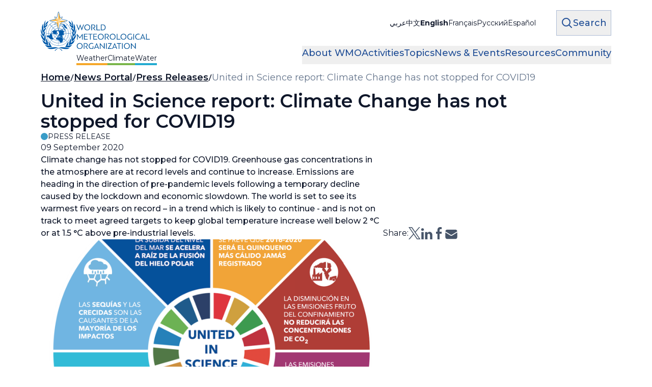

--- FILE ---
content_type: text/html; charset=UTF-8
request_url: https://wmo.int/news/media-centre/united-science-report-climate-change-has-not-stopped-covid19
body_size: 27987
content:
<!DOCTYPE html>
<html lang="en" dir="ltr" prefix="content: http://purl.org/rss/1.0/modules/content/  dc: http://purl.org/dc/terms/  foaf: http://xmlns.com/foaf/0.1/  og: http://ogp.me/ns#  rdfs: http://www.w3.org/2000/01/rdf-schema#  schema: http://schema.org/  sioc: http://rdfs.org/sioc/ns#  sioct: http://rdfs.org/sioc/types#  skos: http://www.w3.org/2004/02/skos/core#  xsd: http://www.w3.org/2001/XMLSchema# ">
  <head>
    <meta charset="utf-8" />
<noscript><style>form.antibot * :not(.antibot-message) { display: none !important; }</style>
</noscript><meta name="abstract" content="A specialized agency of the United Nations whose mandate covers weather, climate and water resources. The UN’s scientific voice on the state and behaviour of our atmosphere and climate." />
<meta name="keywords" content="Climate, Weather, Water" />
<link rel="canonical" href="https://wmo.int/news/media-centre/united-science-report-climate-change-has-not-stopped-covid19" />
<link rel="shortlink" href="https://wmo.int/node/21082" />
<link rel="image_src" href="/sites/default/files/news/featured_media/United_in_Science_Infographic_Wheel_SPANISH.png" />
<meta property="og:site_name" content="World Meteorological Organization" />
<meta property="og:type" content="article" />
<meta property="og:url" content="https://wmo.int/news/media-centre/united-science-report-climate-change-has-not-stopped-covid19" />
<meta property="og:title" content="United in Science report: Climate Change has not stopped for COVID19" />
<meta property="og:image" content="https://wmo.int/sites/default/files/news/featured_media/United_in_Science_Infographic_Wheel_SPANISH.png" />
<meta property="og:updated_time" content="2023-03-16T12:20:55+01:00" />
<meta property="og:image:alt" content="World Meteorological Organization" />
<meta property="article:published_time" content="2020-09-08T14:45:26+02:00" />
<meta property="article:modified_time" content="2023-03-16T12:20:55+01:00" />
<meta name="twitter:card" content="summary" />
<meta name="twitter:site" content="@Wmo" />
<meta name="twitter:title" content="United in Science report: Climate Change has not stopped for COVID19" />
<meta name="twitter:site:id" content="113062227" />
<meta name="twitter:image:alt" content="World Meteorological Organization" />
<meta name="twitter:image" content="https://wmo.int/sites/default/files/news/featured_media/United_in_Science_Infographic_Wheel_SPANISH.png" />
<meta name="msapplication-TileColor" content="#204e96" />
<meta name="theme-color" content="#204e96" />
<meta name="Generator" content="Drupal 11 (https://www.drupal.org)" />
<meta name="MobileOptimized" content="width" />
<meta name="HandheldFriendly" content="true" />
<meta name="viewport" content="width=device-width, initial-scale=1.0" />
<link rel="apple-touch-icon" sizes="180x180" href="/themes/custom/server_theme/dist/images/favicons//apple-touch-icon.png" />
<link rel="icon" type="image/png" sizes="32x32" href="/themes/custom/server_theme/dist/images/favicons//favicon-32x32.png" />
<link rel="icon" type="image/png" sizes="16x16" href="/themes/custom/server_theme/dist/images/favicons//favicon-16x16.png" />
<link rel="manifest" href="/themes/custom/server_theme/dist/images/favicons//site.webmanifest" />
<link rel="mask-icon" href="/themes/custom/server_theme/dist/images/favicons//safari-pinned-tab.svg" color="#5bbad5" />
<link rel="alternate" hreflang="ar" href="https://wmo.int/ar/news/media-centre/tqryr-mthdwn-fy-allwm-tghyr-almnakh-lm-ytwqf-bsbb-fyrws-kwrwna-covid-19" />
<link rel="alternate" hreflang="zh-hans" href="https://wmo.int/zh-hans/news/media-centre/tuanjiezaikexuezhizhongbaogaoqihoubianhuabingweiyincovid-19erzhibu" />
<link rel="alternate" hreflang="en" href="https://wmo.int/news/media-centre/united-science-report-climate-change-has-not-stopped-covid19" />
<link rel="alternate" hreflang="fr" href="https://wmo.int/fr/news/media-centre/le-changement-climatique-ne-sest-pas-arrete-pour-la-covid-19-selon-le-rapport-united-science" />
<link rel="alternate" hreflang="ru" href="https://wmo.int/ru/news/media-centre/doklad-united-science-edinstvo-v-nauke-izmenenie-klimata-ne-ostanovilos-iz-za-covid-19" />
<link rel="alternate" hreflang="es" href="https://wmo.int/es/news/media-centre/el-cambio-climatico-no-se-ha-frenado-por-la-covid-19-segun-el-informe-united-science" />

    <title>United in Science report: Climate Change has not stopped for COVID19</title>
    <link rel="stylesheet" media="all" href="/sites/default/files/css/css_ccfG0PqjWCZwzEEhcLTyk9p2CV_OtWcEQI4saHflg9U.css?delta=0&amp;language=en&amp;theme=server_theme&amp;include=[base64]" />
<link rel="stylesheet" media="all" href="/sites/default/files/css/css_ns5aJ0uhZjJ2-xP5JkiKtW-TCfMC4byGl54ugA4XP2g.css?delta=1&amp;language=en&amp;theme=server_theme&amp;include=[base64]" />
<link rel="stylesheet" media="all" href="//fonts.googleapis.com/css2?family=Montserrat:wght@200..700&amp;display=swap" />
<link rel="stylesheet" media="all" href="/sites/default/files/css/css_M-Y3HmQCxK0dr3uKKXOLqEEB9-YmLyF4JwUZHY6AOXI.css?delta=3&amp;language=en&amp;theme=server_theme&amp;include=[base64]" />
<link rel="stylesheet" media="all" href="https://maxcdn.bootstrapcdn.com/font-awesome/4.7.0/css/font-awesome.min.css" />
<link rel="stylesheet" media="all" href="/sites/default/files/css/css_oQMoo26GTyW6Xo7XeEjpcLKHcfE8ZjlwRnXs1uhRWRw.css?delta=5&amp;language=en&amp;theme=server_theme&amp;include=[base64]" />

    <script type="application/json" data-drupal-selector="drupal-settings-json">{"path":{"baseUrl":"\/","pathPrefix":"","currentPath":"node\/21082","currentPathIsAdmin":false,"isFront":false,"currentLanguage":"en"},"pluralDelimiter":"\u0003","suppressDeprecationErrors":true,"gtag":{"tagId":"","consentMode":false,"otherIds":[],"events":[],"additionalConfigInfo":[]},"ajaxPageState":{"libraries":"[base64]","theme":"server_theme","theme_token":null},"ajaxTrustedUrl":{"form_action_p_pvdeGsVG5zNF_XLGPTvYSKCf43t8qZYSwcfZl2uzM":true},"gtm":{"tagId":null,"settings":{"data_layer":"dataLayer","include_classes":false,"allowlist_classes":"google\nnonGooglePixels\nnonGoogleScripts\nnonGoogleIframes","blocklist_classes":"customScripts\ncustomPixels","include_environment":false,"environment_id":"","environment_token":""},"tagIds":["GTM-MWXW8B2"]},"undg_selection_sharer":{"undg_selection_sharer_jquery_selectors":["article \u003E div","article \u003E h1","article \u003E h2","article \u003E h3","article \u003E h4","article \u003E h5","article \u003E h6","article \u003E p"],"undg_selection_sharer_facebook":0,"undg_selection_sharer_twitter":1,"undg_selection_sharer_reddit":0,"undg_selection_sharer_linkedin":1,"undg_selection_sharer_email":0},"data":{"extlink":{"extTarget":true,"extTargetAppendNewWindowDisplay":true,"extTargetAppendNewWindowLabel":"(opens in a new window)","extTargetNoOverride":false,"extNofollow":false,"extTitleNoOverride":false,"extNoreferrer":true,"extFollowNoOverride":false,"extClass":"0","extLabel":"(link is external)","extImgClass":false,"extSubdomains":true,"extExclude":"","extInclude":"","extCssExclude":"","extCssInclude":"","extCssExplicit":"","extAlert":false,"extAlertText":"This link will take you to an external web site. We are not responsible for their content.","extHideIcons":false,"mailtoClass":"0","telClass":"","mailtoLabel":"(link sends email)","telLabel":"(link is a phone number)","extUseFontAwesome":false,"extIconPlacement":"append","extPreventOrphan":false,"extFaLinkClasses":"fa fa-external-link","extFaMailtoClasses":"fa fa-envelope-o","extAdditionalLinkClasses":"","extAdditionalMailtoClasses":"","extAdditionalTelClasses":"","extFaTelClasses":"fa fa-phone","allowedDomains":[],"extExcludeNoreferrer":""}},"rollbar":{"accessToken":"07a26c993ccc43e788210d07ccd8c936","captureUncaught":false,"captureUnhandledRejections":false,"payload":{"environment":"wmo-public.live"},"rollbarJsUrl":"https:\/\/cdn.rollbar.com\/rollbarjs\/refs\/tags\/v2.26.3\/rollbar.min.js","ignoredMessages":[],"scrubFields":["passwd","password","secret","confirm_password","password_confirmation","auth_token","csrf_token"]},"lang_dropdown":{"lang-dropdown-form":{"key":"lang-dropdown-form"}},"language":{"direction":"ltr"},"user":{"uid":0,"permissionsHash":"4c4204b538bf37416be604244ceb54fff5170a02256e2d974471295207449283"}}</script>
<script src="/sites/default/files/js/js_4YJWaOEHMMvt7ci9IeRjgMB_6LiWZZDH5b_GSEsJPC0.js?scope=header&amp;delta=0&amp;language=en&amp;theme=server_theme&amp;include=eJxdyNEOwiAMheEXgvFIpIyuQwslLdM9vlumJnpxTvJ_uA8u7R6ybh14wisdiRBjHECBjvvvCW6w_2J1DI1iVulZni2c5T_lF9HqVJgTaCCWBOwM9YEax4oV3-Zt1tKHOetQj7UgadlshoFua5miIeM8irRoKyhqONV_1V_6ApsaUyY"></script>
<script src="/modules/contrib/google_tag/js/gtag.js?t8g84k"></script>
<script src="/modules/contrib/google_tag/js/gtm.js?t8g84k"></script>
<script src="/sites/default/files/js/js_Dg9OWg2lBHX5GxVR9AGf7DqxJWV2hH6fGxIHdfxJAPg.js?scope=header&amp;delta=3&amp;language=en&amp;theme=server_theme&amp;include=eJxdyNEOwiAMheEXgvFIpIyuQwslLdM9vlumJnpxTvJ_uA8u7R6ybh14wisdiRBjHECBjvvvCW6w_2J1DI1iVulZni2c5T_lF9HqVJgTaCCWBOwM9YEax4oV3-Zt1tKHOetQj7UgadlshoFua5miIeM8irRoKyhqONV_1V_6ApsaUyY"></script>

  </head>
  <body class="path-node page-node-type-press-release font-body">
        <a href="#main-content" class="visually-hidden focusable skip-link">
      Skip to main content
    </a>
    <noscript><iframe src="https://www.googletagmanager.com/ns.html?id=GTM-MWXW8B2"
                  height="0" width="0" style="display:none;visibility:hidden"></iframe></noscript>

        <div class="dialog-off-canvas-main-canvas flex flex-col min-h-screen" data-off-canvas-main-canvas>
    <div class="layout-container text-wmo-blue-gray-900   flex flex-col gap-6 md:gap-8 lg:gap-10">

  <header role="banner" class="w-full z-50">
      
        

<div class="relative  ">

  <div class="container-full overflow-x-clip pt-2 md:pt-4 xl:pt-5 grid grid-cols-[1fr_fit-content(10%)_fit-content(10%)] xl:grid-cols-[250px_1fr_fit-content(5%)] gap-x-8 gap-y-5 md:gap-x-10 grid-rows-[auto_1fr]">
    
    <div class="col-start-1 row-start-1 row-span-2 flex items-start" id="main-logo">
      <div class="grid xl:grid-cols-[auto_1fr] items-center gap-x-4 gap-y-3 md:gap-x-10 md:gap-y-5">
                <div class="flex flex-row items-center gap-x-4 gap-y-3 md:gap-x-10 md:gap-y-5">
                      <a class="h-[3.125rem] md:h-20 lg:h-[6.25rem]" href="/" rel="home">
                              <div class="flex flex-row gap-1.5 items-end">
                  <div class="flex w-10 md:w-14 xl:w-[4.375rem]">
                    <img src="/themes/custom/server_theme/dist/images/logo.svg" alt="World Meteorological Organization">
                  </div>
                  <div class="flex h-10 md:h-14 xl:h-20 w-24 md:w-32 xl:w-36 items-end pb-1">
                    <img src="/themes/custom/server_theme/dist/images/logo_en.svg" alt="World Meteorological Organization">
                  </div>
                </div>
                <div class="flex flex-row gap-1.5 items-end">
                  <div class="flex w-10 md:w-14 xl:w-[4.375rem]">
                                      </div>
                  <div class="flex flex-row gap-2 md:pt-1 text-tiny md:text-xs xl:text-sm justify-start">
                    <div class="flex border-b-4 border-wmo-weather">Weather</div>
                    <div class="flex border-b-4 border-wmo-climate">Climate</div>
                    <div class="flex border-b-4 border-wmo-water">Water</div>
                  </div>
                </div>
                          </a>
          
                  </div>

              </div>
    </div>

    <div class="col-start-2 row-start-1 flex justify-end items-center ">
      <div class="language-block-dropdown block xl:hidden w-fit"><div id="block-language-dropdown-blocklanguage-interface" class="block block-lang-dropdown block-language-dropdown-blocklanguage-interface">
  
    
      <form class="lang-dropdown-form lang_dropdown_form clearfix language_interface" id="lang_dropdown_form_lang-dropdown-form" data-drupal-selector="lang-dropdown-form-2" action="/news/media-centre/united-science-report-climate-change-has-not-stopped-covid19" method="post" accept-charset="UTF-8">
  <div class="js-form-item form-item js-form-type-select form-type-select js-form-item-lang-dropdown-select form-item-lang-dropdown-select form-no-label">
      <label for="edit-lang-dropdown-select" class="visually-hidden">Select your language</label>
        <select style="width:autopx" class="lang-dropdown-select-element form-select" data-lang-dropdown-id="lang-dropdown-form" data-drupal-selector="edit-lang-dropdown-select" id="edit-lang-dropdown-select" name="lang_dropdown_select"><option value="en" selected="selected">English</option><option value="ar">عربي</option><option value="zh-hans">中文</option><option value="fr">Français</option><option value="ru">Русский</option><option value="es">Español</option></select>

        </div>
<input data-drupal-selector="edit-ar" type="hidden" name="ar" value="/ar/news/media-centre/tqryr-mthdwn-fy-allwm-tghyr-almnakh-lm-ytwqf-bsbb-fyrws-kwrwna-covid-19" aria-label="search key input form field"/>
<input data-drupal-selector="edit-zh-hans" type="hidden" name="zh-hans" value="/zh-hans/news/media-centre/tuanjiezaikexuezhizhongbaogaoqihoubianhuabingweiyincovid-19erzhibu" aria-label="search key input form field"/>
<input data-drupal-selector="edit-en" type="hidden" name="en" value="/news/media-centre/united-science-report-climate-change-has-not-stopped-covid19" aria-label="search key input form field"/>
<input data-drupal-selector="edit-fr" type="hidden" name="fr" value="/fr/news/media-centre/le-changement-climatique-ne-sest-pas-arrete-pour-la-covid-19-selon-le-rapport-united-science" aria-label="search key input form field"/>
<input data-drupal-selector="edit-ru" type="hidden" name="ru" value="/ru/news/media-centre/doklad-united-science-edinstvo-v-nauke-izmenenie-klimata-ne-ostanovilos-iz-za-covid-19" aria-label="search key input form field"/>
<input data-drupal-selector="edit-es" type="hidden" name="es" value="/es/news/media-centre/el-cambio-climatico-no-se-ha-frenado-por-la-covid-19-segun-el-informe-united-science" aria-label="search key input form field"/>
<noscript><div><input data-drupal-selector="edit-submit" type="submit" id="edit-submit" name="op" value="Go" class="button js-form-submit form-submit" aria-label="search key input form field"/>
</div></noscript><input autocomplete="off" data-drupal-selector="form-aqmw7vcnvkqlzq71-jmlh4ijldvwgtpofjkhescpbl8" type="hidden" name="form_build_id" value="form-AqMW7vcNVkQLZQ71_jmLh4ijlDvWGtPOFJkHEScpBl8" aria-label="search key input form field"/>
<input data-drupal-selector="edit-lang-dropdown-form" type="hidden" name="form_id" value="lang_dropdown_form" aria-label="search key input form field"/>

</form>

  </div>
</div>
      <div class="language-block-links hidden xl:block"><div class="language-switcher-language-url block block-language block-language-blocklanguage-interface" id="block-language-blocklanguage-interface" role="navigation">
  
    
      
<div id="language-switcher-desktop">
  <div class="flex flex-row justify-end">
    <ul class="language-switcher-language-url bg-transparent flex flex-row items-start gap-4 text-sm"><li class="whitespace-nowrap"><a href="/ar/news/media-centre/tqryr-mthdwn-fy-allwm-tghyr-almnakh-lm-ytwqf-bsbb-fyrws-kwrwna-covid-19" class="language-link" rel="nofollow" hreflang="ar" data-drupal-link-system-path="node/21082">عربي</a></li><li class="whitespace-nowrap"><a href="/zh-hans/news/media-centre/tuanjiezaikexuezhizhongbaogaoqihoubianhuabingweiyincovid-19erzhibu" class="language-link" rel="nofollow" hreflang="zh-hans" data-drupal-link-system-path="node/21082">中文</a></li><li class="whitespace-nowrap"><a href="/news/media-centre/united-science-report-climate-change-has-not-stopped-covid19" class="language-link is-active" rel="nofollow" hreflang="en" data-drupal-link-system-path="node/21082" aria-current="page">English</a></li><li class="whitespace-nowrap"><a href="/fr/news/media-centre/le-changement-climatique-ne-sest-pas-arrete-pour-la-covid-19-selon-le-rapport-united-science" class="language-link" rel="nofollow" hreflang="fr" data-drupal-link-system-path="node/21082">Français</a></li><li class="whitespace-nowrap"><a href="/ru/news/media-centre/doklad-united-science-edinstvo-v-nauke-izmenenie-klimata-ne-ostanovilos-iz-za-covid-19" class="language-link" rel="nofollow" hreflang="ru" data-drupal-link-system-path="node/21082">Русский</a></li><li class="whitespace-nowrap"><a href="/es/news/media-centre/el-cambio-climatico-no-se-ha-frenado-por-la-covid-19-segun-el-informe-united-science" class="language-link" rel="nofollow" hreflang="es" data-drupal-link-system-path="node/21082">Español</a></li></ul>
  </div>
</div>
  </div>
</div>
    </div>

    <div class="col-start-3 row-start-1 flex items-start justify-center xl:justify-end items-center">
      <button class="js-search-toggle flex items-center gap-2 font-medium text-base xl:text-lg sm:px-2 sm:py-2.5 sm:border border-wmo-blue-gray-300 sm:hover:border-wmo-dark-blue sm:focus-visible:border-wmo-dark-blue sm:hover:bg-wmo-dark-blue sm:hover:text-white sm:focus-visible:bg-wmo-dark-blue sm:focus-visible:text-white transition-colors duration-300 whitespace-nowrap text-wmo-dark-blue " aria-label="Open the search form" title="Open the search form">
        <svg width="24" height="24" viewBox="0 0 24 24" fill="none" xmlns="http://www.w3.org/2000/svg">
          <path d="M21.0008 21.0008L15.8038 15.8038M15.8038 15.8038C17.2104 14.3972 18.0006 12.4895 18.0006 10.5003C18.0006 8.51108 17.2104 6.60336 15.8038 5.19678C14.3972 3.79021 12.4895 3 10.5003 3C8.51108 3 6.60336 3.79021 5.19678 5.19678C3.79021 6.60336 3 8.51108 3 10.5003C3 12.4895 3.79021 14.3972 5.19678 15.8038C6.60336 17.2104 8.51108 18.0006 10.5003 18.0006C12.4895 18.0006 14.3972 17.2104 15.8038 15.8038Z" stroke="currentColor" stroke-width="2" stroke-linecap="round" stroke-linejoin="round"/>
        </svg>

        <span class="hidden sm:block">Search</span>
      </button>
    </div>

    <div class="col-start-2 row-start-2 col-span-2 xl:col-start-1 xl:col-span-3  flex items-start justify-end xl:justify-end">
              <button type="button" name="open_menu" class="js-open-menu flex items-center gap-2 font-medium text-base xl:text-lg text-wmo-dark-blue transition-colors duration-300 whitespace-nowrap xl:hidden"  aria-label="Open the menu" title="Open the menu">
          <svg width="24" height="24" viewBox="0 0 24 24" fill="none" xmlns="http://www.w3.org/2000/svg">
            <path d="M3.75 6.75H20.25M3.75 12H20.25M3.75 17.25H20.25" stroke="currentColor" stroke-width="2" stroke-linecap="round" stroke-linejoin="round"/>
          </svg>
          <span id="header-menu">Menu</span>
        </button>
            <nav class="main-menu-wrapper flex flex-col gap-4 md:gap-5 absolute left-0 top-[70%] z-[999] xl:static items-stretch w-full py-4 md:py-5 xl:py-0 bg-wmo-dark-blue xl:bg-transparent text-white xl:text-inherit transition-all duration-300 xl:!bg-transparent" role="navigation" style="">
  <div class="px-4 md:px-10 xl:px-20 flex flex-row gap-4 md:gap-5 justify-end items-center xl:hidden">
        <button name="close_menu" class="js-close-menu w-6 h-6 hover:text-slate-500 focus-visible:text-slate-500 transition duration-300 text-white">
      <svg width="24" height="24" viewBox="0 0 24 24" fill="none" xmlns="http://www.w3.org/2000/svg">
        <g clip-path="url(#clip0_11743_33122)">
          <path d="M0 24L24 0M0 0L24 24" stroke="currentColor" stroke-width="2" stroke-linecap="round" stroke-linejoin="round"/>
        </g>
      </svg>
      <span class="sr-only">Close menu</span>
    </button>
  </div>
  <div class="flex px-4 md:px-10 xl:px-0 xl:py-0 grow xl:justify-end">
      
<div class="xl:hidden overflow-auto w-full">
                                  <ul class="menu main-menu m-0 flex flex-col gap-4 md:gap-5">
                    <li class="menu-item flex flex-col gap-4 md:gap-6">
                          <button href="" class="menu-root-item pb-2 flex items-center text-base md:text-lg w-full text-left ">About WMO <span class="expand-indicator flex justify-center items-center w-6 h-6 border-1 rounded-full border-white ml-4  text-white"></span></button>
                                                      
                                                                                                                                                                                                                              <ul class="sub-menu flex flex-col gap-4 md:gap-6 ps-10 text-lg">
                    <li class="menu-item flex flex-col gap-4 md:gap-6">
                          <a href="/about-wmo/overview" class="menu-sub-item pb-2 flex items-center text-sm md:text-base text-left font-medium [&amp;.active]:text-wmo-yellow [&amp;.active-trail]:text-wmo-yellow hover:text-wmo-yellow focus-visible:text-wmo-yellow ">Overview </a>
                              </li>
                <li class="menu-item flex flex-col gap-4 md:gap-6">
                          <a href="/about-wmo/secretariat" class="menu-sub-item pb-2 flex items-center text-sm md:text-base text-left font-medium [&amp;.active]:text-wmo-yellow [&amp;.active-trail]:text-wmo-yellow hover:text-wmo-yellow focus-visible:text-wmo-yellow ">The Secretariat </a>
                              </li>
                <li class="menu-item flex flex-col gap-4 md:gap-6">
                          <a href="/about-wmo/our-mandate" class="menu-sub-item pb-2 flex items-center text-sm md:text-base text-left font-medium [&amp;.active]:text-wmo-yellow [&amp;.active-trail]:text-wmo-yellow hover:text-wmo-yellow focus-visible:text-wmo-yellow ">Our Mandate </a>
                              </li>
                <li class="menu-item flex flex-col gap-4 md:gap-6">
                          <a href="/about-wmo/governance" class="menu-sub-item pb-2 flex items-center text-sm md:text-base text-left font-medium [&amp;.active]:text-wmo-yellow [&amp;.active-trail]:text-wmo-yellow hover:text-wmo-yellow focus-visible:text-wmo-yellow ">Governance </a>
                              </li>
                <li class="menu-item flex flex-col gap-4 md:gap-6">
                          <a href="/about-wmo/regions" class="menu-sub-item pb-2 flex items-center text-sm md:text-base text-left font-medium [&amp;.active]:text-wmo-yellow [&amp;.active-trail]:text-wmo-yellow hover:text-wmo-yellow focus-visible:text-wmo-yellow ">Regions </a>
                              </li>
                <li class="menu-item flex flex-col gap-4 md:gap-6">
                          <a href="/about-wmo/wmo-members" class="menu-sub-item pb-2 flex items-center text-sm md:text-base text-left font-medium [&amp;.active]:text-wmo-yellow [&amp;.active-trail]:text-wmo-yellow hover:text-wmo-yellow focus-visible:text-wmo-yellow ">WMO Members </a>
                              </li>
                <li class="menu-item flex flex-col gap-4 md:gap-6">
                          <a href="/about-wmo/liaison-offices" class="menu-sub-item pb-2 flex items-center text-sm md:text-base text-left font-medium [&amp;.active]:text-wmo-yellow [&amp;.active-trail]:text-wmo-yellow hover:text-wmo-yellow focus-visible:text-wmo-yellow ">Liaison Offices </a>
                              </li>
                <li class="menu-item flex flex-col gap-4 md:gap-6">
                          <a href="/about-wmo/office-of-legal-counsel-of-secretary-general" class="menu-sub-item pb-2 flex items-center text-sm md:text-base text-left font-medium [&amp;.active]:text-wmo-yellow [&amp;.active-trail]:text-wmo-yellow hover:text-wmo-yellow focus-visible:text-wmo-yellow ">Office of the Legal Counsel of the Secretary-General </a>
                              </li>
                <li class="menu-item flex flex-col gap-4 md:gap-6">
                          <a href="/about-wmo/gender-equality" class="menu-sub-item pb-2 flex items-center text-sm md:text-base text-left font-medium [&amp;.active]:text-wmo-yellow [&amp;.active-trail]:text-wmo-yellow hover:text-wmo-yellow focus-visible:text-wmo-yellow ">Gender Equality </a>
                              </li>
                <li class="menu-item flex flex-col gap-4 md:gap-6">
                          <a href="/about-wmo/partnerships" class="menu-sub-item pb-2 flex items-center text-sm md:text-base text-left font-medium [&amp;.active]:text-wmo-yellow [&amp;.active-trail]:text-wmo-yellow hover:text-wmo-yellow focus-visible:text-wmo-yellow ">Partnerships </a>
                              </li>
                <li class="menu-item flex flex-col gap-4 md:gap-6">
                          <a href="/about-wmo/development-partnerships" class="menu-sub-item pb-2 flex items-center text-sm md:text-base text-left font-medium [&amp;.active]:text-wmo-yellow [&amp;.active-trail]:text-wmo-yellow hover:text-wmo-yellow focus-visible:text-wmo-yellow ">Development Partnerships </a>
                              </li>
                <li class="menu-item flex flex-col gap-4 md:gap-6">
                          <a href="/about-wmo/history-of-imo-and-wmo" class="menu-sub-item pb-2 flex items-center text-sm md:text-base text-left font-medium [&amp;.active]:text-wmo-yellow [&amp;.active-trail]:text-wmo-yellow hover:text-wmo-yellow focus-visible:text-wmo-yellow ">History of IMO and WMO </a>
                              </li>
                <li class="menu-item flex flex-col gap-4 md:gap-6">
                          <a href="/about-wmo/finance-and-accountability" class="menu-sub-item pb-2 flex items-center text-sm md:text-base text-left font-medium [&amp;.active]:text-wmo-yellow [&amp;.active-trail]:text-wmo-yellow hover:text-wmo-yellow focus-visible:text-wmo-yellow ">Finance and Accountability </a>
                              </li>
                <li class="menu-item flex flex-col gap-4 md:gap-6">
                          <a href="/about-wmo/wmo-building" class="menu-sub-item pb-2 flex items-center text-sm md:text-base text-left font-medium [&amp;.active]:text-wmo-yellow [&amp;.active-trail]:text-wmo-yellow hover:text-wmo-yellow focus-visible:text-wmo-yellow ">WMO Building </a>
                              </li>
                <li class="menu-item flex flex-col gap-4 md:gap-6">
                          <a href="/about-wmo/youth-engagement" class="menu-sub-item pb-2 flex items-center text-sm md:text-base text-left font-medium [&amp;.active]:text-wmo-yellow [&amp;.active-trail]:text-wmo-yellow hover:text-wmo-yellow focus-visible:text-wmo-yellow ">Youth Engagement </a>
                              </li>
        </ul>
  
              </li>
                <li class="menu-item flex flex-col gap-4 md:gap-6">
                          <button href="" class="menu-root-item pb-2 flex items-center text-base md:text-lg w-full text-left ">Activities <span class="expand-indicator flex justify-center items-center w-6 h-6 border-1 rounded-full border-white ml-4  text-white"></span></button>
                                                      
                                                                    <ul class="sub-menu flex flex-col gap-4 md:gap-6 ps-10 text-lg">
                    <li class="menu-item flex flex-col gap-4 md:gap-6">
                          <a href="/all-activities" class="menu-sub-item pb-2 flex items-center text-sm md:text-base text-left font-medium [&amp;.active]:text-wmo-yellow [&amp;.active-trail]:text-wmo-yellow hover:text-wmo-yellow focus-visible:text-wmo-yellow ">All Activities </a>
                              </li>
                <li class="menu-item flex flex-col gap-4 md:gap-6">
                          <a href="/activities/projects" class="menu-sub-item pb-2 flex items-center text-sm md:text-base text-left font-medium [&amp;.active]:text-wmo-yellow [&amp;.active-trail]:text-wmo-yellow hover:text-wmo-yellow focus-visible:text-wmo-yellow ">Projects </a>
                              </li>
                <li class="menu-item flex flex-col gap-4 md:gap-6">
                          <a href="/activities/sustainable-development-goals" class="menu-sub-item pb-2 flex items-center text-sm md:text-base text-left font-medium [&amp;.active]:text-wmo-yellow [&amp;.active-trail]:text-wmo-yellow hover:text-wmo-yellow focus-visible:text-wmo-yellow ">Sustainable Development Goals </a>
                              </li>
                <li class="menu-item flex flex-col gap-4 md:gap-6">
                          <a href="/activities/conference-of-parties-cop" class="menu-sub-item pb-2 flex items-center text-sm md:text-base text-left font-medium [&amp;.active]:text-wmo-yellow [&amp;.active-trail]:text-wmo-yellow hover:text-wmo-yellow focus-visible:text-wmo-yellow ">Conference of the Parties (COP) </a>
                              </li>
        </ul>
  
              </li>
                <li class="menu-item flex flex-col gap-4 md:gap-6">
                          <button href="" class="menu-root-item pb-2 flex items-center text-base md:text-lg w-full text-left ">Topics <span class="expand-indicator flex justify-center items-center w-6 h-6 border-1 rounded-full border-white ml-4  text-white"></span></button>
                                                      
                          <ul class="sub-menu flex flex-col gap-4 md:gap-6 ps-10 text-lg">
                    <li class="menu-item flex flex-col gap-4 md:gap-6">
                          <a href="/topics" class="menu-sub-item pb-2 flex items-center text-sm md:text-base text-left font-medium [&amp;.active]:text-wmo-yellow [&amp;.active-trail]:text-wmo-yellow hover:text-wmo-yellow focus-visible:text-wmo-yellow ">All Topics </a>
                              </li>
        </ul>
  
              </li>
                <li class="menu-item flex flex-col gap-4 md:gap-6">
                          <button href="" class="menu-root-item pb-2 flex items-center text-base md:text-lg w-full text-left ">News &amp; Events <span class="expand-indicator flex justify-center items-center w-6 h-6 border-1 rounded-full border-white ml-4  text-white"></span></button>
                                                      
                                                                                  <ul class="sub-menu flex flex-col gap-4 md:gap-6 ps-10 text-lg">
                    <li class="menu-item flex flex-col gap-4 md:gap-6">
                          <a href="/news" class="menu-sub-item pb-2 flex items-center text-sm md:text-base text-left font-medium [&amp;.active]:text-wmo-yellow [&amp;.active-trail]:text-wmo-yellow hover:text-wmo-yellow focus-visible:text-wmo-yellow ">News Portal </a>
                              </li>
                <li class="menu-item flex flex-col gap-4 md:gap-6">
                          <button href="" class="menu-sub-item pb-2 flex items-center text-sm md:text-base text-left font-medium [&amp;.active]:text-wmo-yellow [&amp;.active-trail]:text-wmo-yellow hover:text-wmo-yellow focus-visible:text-wmo-yellow ">Media Centre  <span class="expand-indicator flex justify-center items-center w-6 h-6 border-1 rounded-full border-white ml-4  text-white"></span></button>
                                                      
                                        <ul class="sub-menu flex flex-col gap-4 md:gap-6 ps-10 text-lg">
                    <li class="menu-item flex flex-col gap-4 md:gap-6">
                          <a href="/news/media-centre/press-releases" class="menu-sub-item pb-2 block text-sm md:text-base font-medium [&amp;.active]:text-wmo-yellow [&amp;.active-trail]:text-wmo-yellow hover:text-wmo-yellow focus-visible:text-wmo-yellow ">Press Releases</a>
                              </li>
                <li class="menu-item flex flex-col gap-4 md:gap-6">
                          <a href="/news/media-centre/information-journalists" class="menu-sub-item pb-2 block text-sm md:text-base font-medium [&amp;.active]:text-wmo-yellow [&amp;.active-trail]:text-wmo-yellow hover:text-wmo-yellow focus-visible:text-wmo-yellow ">Information for Journalists</a>
                              </li>
        </ul>
  
              </li>
                <li class="menu-item flex flex-col gap-4 md:gap-6">
                          <a href="/news/events-and-meetings" class="menu-sub-item pb-2 flex items-center text-sm md:text-base text-left font-medium [&amp;.active]:text-wmo-yellow [&amp;.active-trail]:text-wmo-yellow hover:text-wmo-yellow focus-visible:text-wmo-yellow ">Events </a>
                              </li>
                <li class="menu-item flex flex-col gap-4 md:gap-6">
                          <button href="" class="menu-sub-item pb-2 flex items-center text-sm md:text-base text-left font-medium [&amp;.active]:text-wmo-yellow [&amp;.active-trail]:text-wmo-yellow hover:text-wmo-yellow focus-visible:text-wmo-yellow ">Multimedia  <span class="expand-indicator flex justify-center items-center w-6 h-6 border-1 rounded-full border-white ml-4  text-white"></span></button>
                                                      
                                                      <ul class="sub-menu flex flex-col gap-4 md:gap-6 ps-10 text-lg">
                    <li class="menu-item flex flex-col gap-4 md:gap-6">
                          <a href="/news/videos" class="menu-sub-item pb-2 block text-sm md:text-base font-medium [&amp;.active]:text-wmo-yellow [&amp;.active-trail]:text-wmo-yellow hover:text-wmo-yellow focus-visible:text-wmo-yellow ">Videos</a>
                              </li>
                <li class="menu-item flex flex-col gap-4 md:gap-6">
                          <a href="/news/podcasts" class="menu-sub-item pb-2 block text-sm md:text-base font-medium [&amp;.active]:text-wmo-yellow [&amp;.active-trail]:text-wmo-yellow hover:text-wmo-yellow focus-visible:text-wmo-yellow ">Podcasts</a>
                              </li>
                <li class="menu-item flex flex-col gap-4 md:gap-6">
                          <a href="/news/photo-galleries" class="menu-sub-item pb-2 block text-sm md:text-base font-medium [&amp;.active]:text-wmo-yellow [&amp;.active-trail]:text-wmo-yellow hover:text-wmo-yellow focus-visible:text-wmo-yellow ">Photo Galleries</a>
                              </li>
        </ul>
  
              </li>
                <li class="menu-item flex flex-col gap-4 md:gap-6">
                          <button href="" class="menu-sub-item pb-2 flex items-center text-sm md:text-base text-left font-medium [&amp;.active]:text-wmo-yellow [&amp;.active-trail]:text-wmo-yellow hover:text-wmo-yellow focus-visible:text-wmo-yellow ">Campaigns  <span class="expand-indicator flex justify-center items-center w-6 h-6 border-1 rounded-full border-white ml-4  text-white"></span></button>
                                                      
                                                                    <ul class="sub-menu flex flex-col gap-4 md:gap-6 ps-10 text-lg">
                    <li class="menu-item flex flex-col gap-4 md:gap-6">
                          <a href="/news/campaigns" class="menu-sub-item pb-2 block text-sm md:text-base font-medium [&amp;.active]:text-wmo-yellow [&amp;.active-trail]:text-wmo-yellow hover:text-wmo-yellow focus-visible:text-wmo-yellow ">Main Campaigns</a>
                              </li>
                <li class="menu-item flex flex-col gap-4 md:gap-6">
                          <a href="/world-meteorological-day" class="menu-sub-item pb-2 block text-sm md:text-base font-medium [&amp;.active]:text-wmo-yellow [&amp;.active-trail]:text-wmo-yellow hover:text-wmo-yellow focus-visible:text-wmo-yellow ">World Meteorological Day</a>
                              </li>
                <li class="menu-item flex flex-col gap-4 md:gap-6">
                          <a href="/resources/campaigns/world-meteorological-day/wmo-2025-calendar-competition" class="menu-sub-item pb-2 block text-sm md:text-base font-medium [&amp;.active]:text-wmo-yellow [&amp;.active-trail]:text-wmo-yellow hover:text-wmo-yellow focus-visible:text-wmo-yellow ">WMO 2025 Calendar Competition</a>
                              </li>
                <li class="menu-item flex flex-col gap-4 md:gap-6">
                          <a href="/news/campaigns/call-action-wmo-secretary-general-accelerating-implementation-of-early-warnings-all-initiative" class="menu-sub-item pb-2 block text-sm md:text-base font-medium [&amp;.active]:text-wmo-yellow [&amp;.active-trail]:text-wmo-yellow hover:text-wmo-yellow focus-visible:text-wmo-yellow ">Call to Action on the EW4All Initiative</a>
                              </li>
        </ul>
  
              </li>
        </ul>
  
              </li>
                <li class="menu-item flex flex-col gap-4 md:gap-6">
                          <button href="" class="menu-root-item pb-2 flex items-center text-base md:text-lg w-full text-left ">Resources <span class="expand-indicator flex justify-center items-center w-6 h-6 border-1 rounded-full border-white ml-4  text-white"></span></button>
                                                      
                                                                                                                                                        <ul class="sub-menu flex flex-col gap-4 md:gap-6 ps-10 text-lg">
                    <li class="menu-item flex flex-col gap-4 md:gap-6">
                          <a href="/resources/latest-publications" class="menu-sub-item pb-2 flex items-center text-sm md:text-base text-left font-medium [&amp;.active]:text-wmo-yellow [&amp;.active-trail]:text-wmo-yellow hover:text-wmo-yellow focus-visible:text-wmo-yellow ">Latest Publications </a>
                              </li>
                <li class="menu-item flex flex-col gap-4 md:gap-6">
                          <a href="/resources/publication-series" class="menu-sub-item pb-2 flex items-center text-sm md:text-base text-left font-medium [&amp;.active]:text-wmo-yellow [&amp;.active-trail]:text-wmo-yellow hover:text-wmo-yellow focus-visible:text-wmo-yellow ">Publication Series </a>
                              </li>
                <li class="menu-item flex flex-col gap-4 md:gap-6">
                          <a href="/resources/library" class="menu-sub-item pb-2 flex items-center text-sm md:text-base text-left font-medium [&amp;.active]:text-wmo-yellow [&amp;.active-trail]:text-wmo-yellow hover:text-wmo-yellow focus-visible:text-wmo-yellow ">Library </a>
                              </li>
                <li class="menu-item flex flex-col gap-4 md:gap-6">
                          <a href="/resources/linguistic-resources" class="menu-sub-item pb-2 flex items-center text-sm md:text-base text-left font-medium [&amp;.active]:text-wmo-yellow [&amp;.active-trail]:text-wmo-yellow hover:text-wmo-yellow focus-visible:text-wmo-yellow ">Linguistic Resources </a>
                              </li>
                <li class="menu-item flex flex-col gap-4 md:gap-6">
                          <a href="/resources/meteoworld" class="menu-sub-item pb-2 flex items-center text-sm md:text-base text-left font-medium [&amp;.active]:text-wmo-yellow [&amp;.active-trail]:text-wmo-yellow hover:text-wmo-yellow focus-visible:text-wmo-yellow ">MeteoWorld </a>
                              </li>
                <li class="menu-item flex flex-col gap-4 md:gap-6">
                          <a href="/resources/wmo-bulletin" class="menu-sub-item pb-2 flex items-center text-sm md:text-base text-left font-medium [&amp;.active]:text-wmo-yellow [&amp;.active-trail]:text-wmo-yellow hover:text-wmo-yellow focus-visible:text-wmo-yellow ">WMO Bulletin </a>
                              </li>
                <li class="menu-item flex flex-col gap-4 md:gap-6">
                          <a href="/resources/storymaps" class="menu-sub-item pb-2 flex items-center text-sm md:text-base text-left font-medium [&amp;.active]:text-wmo-yellow [&amp;.active-trail]:text-wmo-yellow hover:text-wmo-yellow focus-visible:text-wmo-yellow ">StoryMaps </a>
                              </li>
                <li class="menu-item flex flex-col gap-4 md:gap-6">
                          <a href="/resources/wmo-fact-sheets" class="menu-sub-item pb-2 flex items-center text-sm md:text-base text-left font-medium [&amp;.active]:text-wmo-yellow [&amp;.active-trail]:text-wmo-yellow hover:text-wmo-yellow focus-visible:text-wmo-yellow ">Fact Sheets </a>
                              </li>
                <li class="menu-item flex flex-col gap-4 md:gap-6">
                          <a href="/resources/dashboards" class="menu-sub-item pb-2 flex items-center text-sm md:text-base text-left font-medium [&amp;.active]:text-wmo-yellow [&amp;.active-trail]:text-wmo-yellow hover:text-wmo-yellow focus-visible:text-wmo-yellow ">Dashboards </a>
                              </li>
                <li class="menu-item flex flex-col gap-4 md:gap-6">
                          <a href="/resources/documents" class="menu-sub-item pb-2 flex items-center text-sm md:text-base text-left font-medium [&amp;.active]:text-wmo-yellow [&amp;.active-trail]:text-wmo-yellow hover:text-wmo-yellow focus-visible:text-wmo-yellow ">Documents </a>
                              </li>
        </ul>
  
              </li>
                <li class="menu-item flex flex-col gap-4 md:gap-6">
                          <button href="" class="menu-root-item pb-2 flex items-center text-base md:text-lg w-full text-left ">Community <span class="expand-indicator flex justify-center items-center w-6 h-6 border-1 rounded-full border-white ml-4  text-white"></span></button>
                                                      
                          <ul class="sub-menu flex flex-col gap-4 md:gap-6 ps-10 text-lg">
                    <li class="menu-item flex flex-col gap-4 md:gap-6">
                          <a href="/community/wmo-community" class="menu-sub-item pb-2 flex items-center text-sm md:text-base text-left font-medium [&amp;.active]:text-wmo-yellow [&amp;.active-trail]:text-wmo-yellow hover:text-wmo-yellow focus-visible:text-wmo-yellow ">WMO Community </a>
                              </li>
        </ul>
  
              </li>
        </ul>
  
</div>



<div class="menu_level_0 hidden xl:block menu_level_0 scrollbar scrollbar-thin scrollbar-thumb-blue-gray scrollbar-rounded-full scrollbar-track-blue-dark">
                                    
          <div data-menu-level="0" id="submenu-root" class="menu main-menu">
        <ul class="m-0 flex flex-col xl:flex-row gap-10">
                                                            <li>
                                            <button data-menu-child="submenu-c0e8b1d8-d636-4dee-a313-33953a2a0bcc" href="" class="menu-root-item font-medium flex items-center text-lg xl:text-wmo-dark-blue font-header pb-2 w-full text-left ">About WMO</button>
                                        </li>
                                                            <li>
                                            <button data-menu-child="submenu-0fa03ab8-4891-4d9f-be73-b838a6c9f38d" href="" class="menu-root-item font-medium flex items-center text-lg xl:text-wmo-dark-blue font-header pb-2 w-full text-left ">Activities</button>
                                        </li>
                                                            <li>
                                            <button data-menu-child="submenu-583088d4-bcd8-4009-9f7a-10043f4a6b6b" href="" class="menu-root-item font-medium flex items-center text-lg xl:text-wmo-dark-blue font-header pb-2 w-full text-left ">Topics</button>
                                        </li>
                                                            <li>
                                            <button data-menu-child="submenu-d793adad-3170-4ce2-b0f6-915fb6b1e8cc" href="" class="menu-root-item font-medium flex items-center text-lg xl:text-wmo-dark-blue font-header pb-2 w-full text-left ">News &amp; Events</button>
                                        </li>
                                                            <li>
                                            <button data-menu-child="submenu-2995a7b6-e155-4b00-8914-31dc9e6ed3ff" href="" class="menu-root-item font-medium flex items-center text-lg xl:text-wmo-dark-blue font-header pb-2 w-full text-left ">Resources</button>
                                        </li>
                                                            <li>
                                            <button data-menu-child="submenu-d6911f17-5e5a-4e74-a4de-3152b98aae9b" href="" class="menu-root-item font-medium flex items-center text-lg xl:text-wmo-dark-blue font-header pb-2 w-full text-left ">Community</button>
                                        </li>
                  </ul>
      </div>
    
          
                                          
    
          
                
                
                
                
                
                
                
                
                
                
                
                
                
                
                

                
                                          
    
          
                
                
                
                

                
                                          
    
          
                

                
                                          
    
          
                
                                          
    
          
                
                

                
                
                                          
    
          
                
                
                

                
                                          
    
          
                
                
                
                

                

                
                                          
    
          
                
                
                
                
                
                
                
                
                
                

                
                                          
    
          
                

                

</div>
<div class="absolute top-full left-0 w-full box-content hidden xl:flex flex-row gap-x-20 bg-wmo-dark-blue px-[999rem] -mx-[999rem]">
  <div class="menu_level_1 hidden xl:block menu_level_0 scrollbar scrollbar-thin scrollbar-thumb-blue-gray scrollbar-rounded-full scrollbar-track-blue-dark">
                                  
                                                                                              
    
          
                                      
                                                                                                                                                                                                                            
          <div data-menu-level="1" id="submenu-c0e8b1d8-d636-4dee-a313-33953a2a0bcc" class="menu sub-menu py-5">
        <ul class="flex flex-col gap-6">
                                                            <li class="menu-item flex flex-col w-full text-white my-0 px-0">
                                            <a data-menu-child="submenu-" href="/about-wmo/overview" class="menu-sub-item font-medium flex items-center pb-2 text-left text-lg  [&amp;.active-trail]:text-wmo-yellow [&amp;.active]:text-wmo-yellow hover:text-wmo-yellow focus-visible:text-wmo-yellow">Overview </a>
                                        </li>
                                                            <li class="menu-item flex flex-col w-full text-white my-0 px-0">
                                            <a data-menu-child="submenu-" href="/about-wmo/secretariat" class="menu-sub-item font-medium flex items-center pb-2 text-left text-lg  [&amp;.active-trail]:text-wmo-yellow [&amp;.active]:text-wmo-yellow hover:text-wmo-yellow focus-visible:text-wmo-yellow">The Secretariat </a>
                                        </li>
                                                            <li class="menu-item flex flex-col w-full text-white my-0 px-0">
                                            <a data-menu-child="submenu-" href="/about-wmo/our-mandate" class="menu-sub-item font-medium flex items-center pb-2 text-left text-lg  [&amp;.active-trail]:text-wmo-yellow [&amp;.active]:text-wmo-yellow hover:text-wmo-yellow focus-visible:text-wmo-yellow">Our Mandate </a>
                                        </li>
                                                            <li class="menu-item flex flex-col w-full text-white my-0 px-0">
                                            <a data-menu-child="submenu-" href="/about-wmo/governance" class="menu-sub-item font-medium flex items-center pb-2 text-left text-lg  [&amp;.active-trail]:text-wmo-yellow [&amp;.active]:text-wmo-yellow hover:text-wmo-yellow focus-visible:text-wmo-yellow">Governance </a>
                                        </li>
                                                            <li class="menu-item flex flex-col w-full text-white my-0 px-0">
                                            <a data-menu-child="submenu-" href="/about-wmo/regions" class="menu-sub-item font-medium flex items-center pb-2 text-left text-lg  [&amp;.active-trail]:text-wmo-yellow [&amp;.active]:text-wmo-yellow hover:text-wmo-yellow focus-visible:text-wmo-yellow">Regions </a>
                                        </li>
                                                            <li class="menu-item flex flex-col w-full text-white my-0 px-0">
                                            <a data-menu-child="submenu-" href="/about-wmo/wmo-members" class="menu-sub-item font-medium flex items-center pb-2 text-left text-lg  [&amp;.active-trail]:text-wmo-yellow [&amp;.active]:text-wmo-yellow hover:text-wmo-yellow focus-visible:text-wmo-yellow">WMO Members </a>
                                        </li>
                                                            <li class="menu-item flex flex-col w-full text-white my-0 px-0">
                                            <a data-menu-child="submenu-" href="/about-wmo/liaison-offices" class="menu-sub-item font-medium flex items-center pb-2 text-left text-lg  [&amp;.active-trail]:text-wmo-yellow [&amp;.active]:text-wmo-yellow hover:text-wmo-yellow focus-visible:text-wmo-yellow">Liaison Offices </a>
                                        </li>
                                                            <li class="menu-item flex flex-col w-full text-white my-0 px-0">
                                            <a data-menu-child="submenu-" href="/about-wmo/office-of-legal-counsel-of-secretary-general" class="menu-sub-item font-medium flex items-center pb-2 text-left text-lg  [&amp;.active-trail]:text-wmo-yellow [&amp;.active]:text-wmo-yellow hover:text-wmo-yellow focus-visible:text-wmo-yellow">Office of the Legal Counsel of the Secretary-General </a>
                                        </li>
                                                            <li class="menu-item flex flex-col w-full text-white my-0 px-0">
                                            <a data-menu-child="submenu-" href="/about-wmo/gender-equality" class="menu-sub-item font-medium flex items-center pb-2 text-left text-lg  [&amp;.active-trail]:text-wmo-yellow [&amp;.active]:text-wmo-yellow hover:text-wmo-yellow focus-visible:text-wmo-yellow">Gender Equality </a>
                                        </li>
                                                            <li class="menu-item flex flex-col w-full text-white my-0 px-0">
                                            <a data-menu-child="submenu-" href="/about-wmo/partnerships" class="menu-sub-item font-medium flex items-center pb-2 text-left text-lg  [&amp;.active-trail]:text-wmo-yellow [&amp;.active]:text-wmo-yellow hover:text-wmo-yellow focus-visible:text-wmo-yellow">Partnerships </a>
                                        </li>
                                                            <li class="menu-item flex flex-col w-full text-white my-0 px-0">
                                            <a data-menu-child="submenu-" href="/about-wmo/development-partnerships" class="menu-sub-item font-medium flex items-center pb-2 text-left text-lg  [&amp;.active-trail]:text-wmo-yellow [&amp;.active]:text-wmo-yellow hover:text-wmo-yellow focus-visible:text-wmo-yellow">Development Partnerships </a>
                                        </li>
                                                            <li class="menu-item flex flex-col w-full text-white my-0 px-0">
                                            <a data-menu-child="submenu-" href="/about-wmo/history-of-imo-and-wmo" class="menu-sub-item font-medium flex items-center pb-2 text-left text-lg  [&amp;.active-trail]:text-wmo-yellow [&amp;.active]:text-wmo-yellow hover:text-wmo-yellow focus-visible:text-wmo-yellow">History of IMO and WMO </a>
                                        </li>
                                                            <li class="menu-item flex flex-col w-full text-white my-0 px-0">
                                            <a data-menu-child="submenu-" href="/about-wmo/finance-and-accountability" class="menu-sub-item font-medium flex items-center pb-2 text-left text-lg  [&amp;.active-trail]:text-wmo-yellow [&amp;.active]:text-wmo-yellow hover:text-wmo-yellow focus-visible:text-wmo-yellow">Finance and Accountability </a>
                                        </li>
                                                            <li class="menu-item flex flex-col w-full text-white my-0 px-0">
                                            <a data-menu-child="submenu-" href="/about-wmo/wmo-building" class="menu-sub-item font-medium flex items-center pb-2 text-left text-lg  [&amp;.active-trail]:text-wmo-yellow [&amp;.active]:text-wmo-yellow hover:text-wmo-yellow focus-visible:text-wmo-yellow">WMO Building </a>
                                        </li>
                                                            <li class="menu-item flex flex-col w-full text-white my-0 px-0">
                                            <a data-menu-child="submenu-" href="/about-wmo/youth-engagement" class="menu-sub-item font-medium flex items-center pb-2 text-left text-lg  [&amp;.active-trail]:text-wmo-yellow [&amp;.active]:text-wmo-yellow hover:text-wmo-yellow focus-visible:text-wmo-yellow">Youth Engagement </a>
                                        </li>
                  </ul>
      </div>
    
          
                
                
                
                
                
                
                
                
                
                
                
                
                
                
                

                
                                      
                                                                  
          <div data-menu-level="1" id="submenu-0fa03ab8-4891-4d9f-be73-b838a6c9f38d" class="menu sub-menu py-5">
        <ul class="flex flex-col gap-6">
                                                            <li class="menu-item flex flex-col w-full text-white my-0 px-0">
                                            <a data-menu-child="submenu-" href="/all-activities" class="menu-sub-item font-medium flex items-center pb-2 text-left text-lg  [&amp;.active-trail]:text-wmo-yellow [&amp;.active]:text-wmo-yellow hover:text-wmo-yellow focus-visible:text-wmo-yellow">All Activities </a>
                                        </li>
                                                            <li class="menu-item flex flex-col w-full text-white my-0 px-0">
                                            <a data-menu-child="submenu-" href="/activities/projects" class="menu-sub-item font-medium flex items-center pb-2 text-left text-lg  [&amp;.active-trail]:text-wmo-yellow [&amp;.active]:text-wmo-yellow hover:text-wmo-yellow focus-visible:text-wmo-yellow">Projects </a>
                                        </li>
                                                            <li class="menu-item flex flex-col w-full text-white my-0 px-0">
                                            <a data-menu-child="submenu-" href="/activities/sustainable-development-goals" class="menu-sub-item font-medium flex items-center pb-2 text-left text-lg  [&amp;.active-trail]:text-wmo-yellow [&amp;.active]:text-wmo-yellow hover:text-wmo-yellow focus-visible:text-wmo-yellow">Sustainable Development Goals </a>
                                        </li>
                                                            <li class="menu-item flex flex-col w-full text-white my-0 px-0">
                                            <a data-menu-child="submenu-" href="/activities/conference-of-parties-cop" class="menu-sub-item font-medium flex items-center pb-2 text-left text-lg  [&amp;.active-trail]:text-wmo-yellow [&amp;.active]:text-wmo-yellow hover:text-wmo-yellow focus-visible:text-wmo-yellow">Conference of the Parties (COP) </a>
                                        </li>
                  </ul>
      </div>
    
          
                
                
                
                

                
                                      
                        
          <div data-menu-level="1" id="submenu-583088d4-bcd8-4009-9f7a-10043f4a6b6b" class="menu sub-menu py-5">
        <ul class="flex flex-col gap-6">
                                                            <li class="menu-item flex flex-col w-full text-white my-0 px-0">
                                            <a data-menu-child="submenu-" href="/topics" class="menu-sub-item font-medium flex items-center pb-2 text-left text-lg  [&amp;.active-trail]:text-wmo-yellow [&amp;.active]:text-wmo-yellow hover:text-wmo-yellow focus-visible:text-wmo-yellow">All Topics </a>
                                        </li>
                  </ul>
      </div>
    
          
                

                
                                      
                                                                                
          <div data-menu-level="1" id="submenu-d793adad-3170-4ce2-b0f6-915fb6b1e8cc" class="menu sub-menu py-5">
        <ul class="flex flex-col gap-6">
                                                            <li class="menu-item flex flex-col w-full text-white my-0 px-0">
                                            <a data-menu-child="submenu-" href="/news" class="menu-sub-item font-medium flex items-center pb-2 text-left text-lg  [&amp;.active-trail]:text-wmo-yellow [&amp;.active]:text-wmo-yellow hover:text-wmo-yellow focus-visible:text-wmo-yellow">News Portal </a>
                                        </li>
                                                            <li class="menu-item flex flex-col w-full text-white my-0 px-0">
                                            <button data-menu-child="submenu-6ad28a3e-6820-44eb-911b-b1434d65e92e" href="" class="menu-sub-item font-medium flex items-center pb-2 text-left text-lg  [&amp;.active-trail]:text-wmo-yellow [&amp;.active]:text-wmo-yellow hover:text-wmo-yellow focus-visible:text-wmo-yellow">Media Centre <span class="expand-indicator flex justify-center items-center w-6 h-6 border-1 rounded-full border-white ml-4 text-white"></span></button>
                                        </li>
                                                            <li class="menu-item flex flex-col w-full text-white my-0 px-0">
                                            <a data-menu-child="submenu-" href="/news/events-and-meetings" class="menu-sub-item font-medium flex items-center pb-2 text-left text-lg  [&amp;.active-trail]:text-wmo-yellow [&amp;.active]:text-wmo-yellow hover:text-wmo-yellow focus-visible:text-wmo-yellow">Events </a>
                                        </li>
                                                            <li class="menu-item flex flex-col w-full text-white my-0 px-0">
                                            <button data-menu-child="submenu-7a0cb451-36a3-41c0-b708-7013b726c52c" href="" class="menu-sub-item font-medium flex items-center pb-2 text-left text-lg  [&amp;.active-trail]:text-wmo-yellow [&amp;.active]:text-wmo-yellow hover:text-wmo-yellow focus-visible:text-wmo-yellow">Multimedia <span class="expand-indicator flex justify-center items-center w-6 h-6 border-1 rounded-full border-white ml-4 text-white"></span></button>
                                        </li>
                                                            <li class="menu-item flex flex-col w-full text-white my-0 px-0">
                                            <button data-menu-child="submenu-7a27c47b-b5ac-4e07-b9bb-d91a6f03a80e" href="" class="menu-sub-item font-medium flex items-center pb-2 text-left text-lg  [&amp;.active-trail]:text-wmo-yellow [&amp;.active]:text-wmo-yellow hover:text-wmo-yellow focus-visible:text-wmo-yellow">Campaigns <span class="expand-indicator flex justify-center items-center w-6 h-6 border-1 rounded-full border-white ml-4 text-white"></span></button>
                                        </li>
                  </ul>
      </div>
    
          
                
                                      
                                      
    
          
                
                

                
                
                                      
                                                    
    
          
                
                
                

                
                                      
                                                                  
    
          
                
                
                
                

                

                
                                      
                                                                                                                                                      
          <div data-menu-level="1" id="submenu-2995a7b6-e155-4b00-8914-31dc9e6ed3ff" class="menu sub-menu py-5">
        <ul class="flex flex-col gap-6">
                                                            <li class="menu-item flex flex-col w-full text-white my-0 px-0">
                                            <a data-menu-child="submenu-" href="/resources/latest-publications" class="menu-sub-item font-medium flex items-center pb-2 text-left text-lg  [&amp;.active-trail]:text-wmo-yellow [&amp;.active]:text-wmo-yellow hover:text-wmo-yellow focus-visible:text-wmo-yellow">Latest Publications </a>
                                        </li>
                                                            <li class="menu-item flex flex-col w-full text-white my-0 px-0">
                                            <a data-menu-child="submenu-" href="/resources/publication-series" class="menu-sub-item font-medium flex items-center pb-2 text-left text-lg  [&amp;.active-trail]:text-wmo-yellow [&amp;.active]:text-wmo-yellow hover:text-wmo-yellow focus-visible:text-wmo-yellow">Publication Series </a>
                                        </li>
                                                            <li class="menu-item flex flex-col w-full text-white my-0 px-0">
                                            <a data-menu-child="submenu-" href="/resources/library" class="menu-sub-item font-medium flex items-center pb-2 text-left text-lg  [&amp;.active-trail]:text-wmo-yellow [&amp;.active]:text-wmo-yellow hover:text-wmo-yellow focus-visible:text-wmo-yellow">Library </a>
                                        </li>
                                                            <li class="menu-item flex flex-col w-full text-white my-0 px-0">
                                            <a data-menu-child="submenu-" href="/resources/linguistic-resources" class="menu-sub-item font-medium flex items-center pb-2 text-left text-lg  [&amp;.active-trail]:text-wmo-yellow [&amp;.active]:text-wmo-yellow hover:text-wmo-yellow focus-visible:text-wmo-yellow">Linguistic Resources </a>
                                        </li>
                                                            <li class="menu-item flex flex-col w-full text-white my-0 px-0">
                                            <a data-menu-child="submenu-" href="/resources/meteoworld" class="menu-sub-item font-medium flex items-center pb-2 text-left text-lg  [&amp;.active-trail]:text-wmo-yellow [&amp;.active]:text-wmo-yellow hover:text-wmo-yellow focus-visible:text-wmo-yellow">MeteoWorld </a>
                                        </li>
                                                            <li class="menu-item flex flex-col w-full text-white my-0 px-0">
                                            <a data-menu-child="submenu-" href="/resources/wmo-bulletin" class="menu-sub-item font-medium flex items-center pb-2 text-left text-lg  [&amp;.active-trail]:text-wmo-yellow [&amp;.active]:text-wmo-yellow hover:text-wmo-yellow focus-visible:text-wmo-yellow">WMO Bulletin </a>
                                        </li>
                                                            <li class="menu-item flex flex-col w-full text-white my-0 px-0">
                                            <a data-menu-child="submenu-" href="/resources/storymaps" class="menu-sub-item font-medium flex items-center pb-2 text-left text-lg  [&amp;.active-trail]:text-wmo-yellow [&amp;.active]:text-wmo-yellow hover:text-wmo-yellow focus-visible:text-wmo-yellow">StoryMaps </a>
                                        </li>
                                                            <li class="menu-item flex flex-col w-full text-white my-0 px-0">
                                            <a data-menu-child="submenu-" href="/resources/wmo-fact-sheets" class="menu-sub-item font-medium flex items-center pb-2 text-left text-lg  [&amp;.active-trail]:text-wmo-yellow [&amp;.active]:text-wmo-yellow hover:text-wmo-yellow focus-visible:text-wmo-yellow">Fact Sheets </a>
                                        </li>
                                                            <li class="menu-item flex flex-col w-full text-white my-0 px-0">
                                            <a data-menu-child="submenu-" href="/resources/dashboards" class="menu-sub-item font-medium flex items-center pb-2 text-left text-lg  [&amp;.active-trail]:text-wmo-yellow [&amp;.active]:text-wmo-yellow hover:text-wmo-yellow focus-visible:text-wmo-yellow">Dashboards </a>
                                        </li>
                                                            <li class="menu-item flex flex-col w-full text-white my-0 px-0">
                                            <a data-menu-child="submenu-" href="/resources/documents" class="menu-sub-item font-medium flex items-center pb-2 text-left text-lg  [&amp;.active-trail]:text-wmo-yellow [&amp;.active]:text-wmo-yellow hover:text-wmo-yellow focus-visible:text-wmo-yellow">Documents </a>
                                        </li>
                  </ul>
      </div>
    
          
                
                
                
                
                
                
                
                
                
                

                
                                      
                        
          <div data-menu-level="1" id="submenu-d6911f17-5e5a-4e74-a4de-3152b98aae9b" class="menu sub-menu py-5">
        <ul class="flex flex-col gap-6">
                                                            <li class="menu-item flex flex-col w-full text-white my-0 px-0">
                                            <a data-menu-child="submenu-" href="/community/wmo-community" class="menu-sub-item font-medium flex items-center pb-2 text-left text-lg  [&amp;.active-trail]:text-wmo-yellow [&amp;.active]:text-wmo-yellow hover:text-wmo-yellow focus-visible:text-wmo-yellow">WMO Community </a>
                                        </li>
                  </ul>
      </div>
    
          
                

                

  </div>
  <div class="menu_level_2 hidden xl:block menu_level_0 scrollbar scrollbar-thin scrollbar-thumb-blue-gray scrollbar-rounded-full scrollbar-track-blue-dark">
                                  
                                                                                              
    
          
                                      
                                                                                                                                                                                                                            
    
          
                
                
                
                
                
                
                
                
                
                
                
                
                
                
                

                
                                      
                                                                  
    
          
                
                
                
                

                
                                      
                        
    
          
                

                
                                      
                                                                                
    
          
                
                                      
                                      
          <div data-menu-level="2" id="submenu-6ad28a3e-6820-44eb-911b-b1434d65e92e" class="menu sub-menu py-5">
        <ul class="flex flex-col gap-6">
                                                            <li class="menu-item flex flex-col w-full text-white my-0 px-0">
                                            <a data-menu-child="submenu-" href="/news/media-centre/press-releases" class="menu-sub-item pb-2 block text-lg [&amp;.active-trail]:text-wmo-yellow [&amp;.active]:text-wmo-yellow hover:text-wmo-yellow focus-visible:text-wmo-yellow ">Press Releases</a>
                                        </li>
                                                            <li class="menu-item flex flex-col w-full text-white my-0 px-0">
                                            <a data-menu-child="submenu-" href="/news/media-centre/information-journalists" class="menu-sub-item pb-2 block text-lg [&amp;.active-trail]:text-wmo-yellow [&amp;.active]:text-wmo-yellow hover:text-wmo-yellow focus-visible:text-wmo-yellow ">Information for Journalists</a>
                                        </li>
                  </ul>
      </div>
    
          
                
                

                
                
                                      
                                                    
          <div data-menu-level="2" id="submenu-7a0cb451-36a3-41c0-b708-7013b726c52c" class="menu sub-menu py-5">
        <ul class="flex flex-col gap-6">
                                                            <li class="menu-item flex flex-col w-full text-white my-0 px-0">
                                            <a data-menu-child="submenu-" href="/news/videos" class="menu-sub-item pb-2 block text-lg [&amp;.active-trail]:text-wmo-yellow [&amp;.active]:text-wmo-yellow hover:text-wmo-yellow focus-visible:text-wmo-yellow ">Videos</a>
                                        </li>
                                                            <li class="menu-item flex flex-col w-full text-white my-0 px-0">
                                            <a data-menu-child="submenu-" href="/news/podcasts" class="menu-sub-item pb-2 block text-lg [&amp;.active-trail]:text-wmo-yellow [&amp;.active]:text-wmo-yellow hover:text-wmo-yellow focus-visible:text-wmo-yellow ">Podcasts</a>
                                        </li>
                                                            <li class="menu-item flex flex-col w-full text-white my-0 px-0">
                                            <a data-menu-child="submenu-" href="/news/photo-galleries" class="menu-sub-item pb-2 block text-lg [&amp;.active-trail]:text-wmo-yellow [&amp;.active]:text-wmo-yellow hover:text-wmo-yellow focus-visible:text-wmo-yellow ">Photo Galleries</a>
                                        </li>
                  </ul>
      </div>
    
          
                
                
                

                
                                      
                                                                  
          <div data-menu-level="2" id="submenu-7a27c47b-b5ac-4e07-b9bb-d91a6f03a80e" class="menu sub-menu py-5">
        <ul class="flex flex-col gap-6">
                                                            <li class="menu-item flex flex-col w-full text-white my-0 px-0">
                                            <a data-menu-child="submenu-" href="/news/campaigns" class="menu-sub-item pb-2 block text-lg [&amp;.active-trail]:text-wmo-yellow [&amp;.active]:text-wmo-yellow hover:text-wmo-yellow focus-visible:text-wmo-yellow ">Main Campaigns</a>
                                        </li>
                                                            <li class="menu-item flex flex-col w-full text-white my-0 px-0">
                                            <a data-menu-child="submenu-" href="/world-meteorological-day" class="menu-sub-item pb-2 block text-lg [&amp;.active-trail]:text-wmo-yellow [&amp;.active]:text-wmo-yellow hover:text-wmo-yellow focus-visible:text-wmo-yellow ">World Meteorological Day</a>
                                        </li>
                                                            <li class="menu-item flex flex-col w-full text-white my-0 px-0">
                                            <a data-menu-child="submenu-" href="/resources/campaigns/world-meteorological-day/wmo-2025-calendar-competition" class="menu-sub-item pb-2 block text-lg [&amp;.active-trail]:text-wmo-yellow [&amp;.active]:text-wmo-yellow hover:text-wmo-yellow focus-visible:text-wmo-yellow ">WMO 2025 Calendar Competition</a>
                                        </li>
                                                            <li class="menu-item flex flex-col w-full text-white my-0 px-0">
                                            <a data-menu-child="submenu-" href="/news/campaigns/call-action-wmo-secretary-general-accelerating-implementation-of-early-warnings-all-initiative" class="menu-sub-item pb-2 block text-lg [&amp;.active-trail]:text-wmo-yellow [&amp;.active]:text-wmo-yellow hover:text-wmo-yellow focus-visible:text-wmo-yellow ">Call to Action on the EW4All Initiative</a>
                                        </li>
                  </ul>
      </div>
    
          
                
                
                
                

                

                
                                      
                                                                                                                                                      
    
          
                
                
                
                
                
                
                
                
                
                

                
                                      
                        
    
          
                

                

  </div>
</div>



  </div>
</nav>

    </div>

    <div class="col-start-1 col-span-3 row-start-1 row-span-2 xl:col-start-2 xl:row-start-1 xl:col-span-2 pointer-events-none [.js-search-form-open_&]:pointer-events-auto xl:flex xl:w-full justify-end">
      <div class="xl:w-[460px] h-fit">
        <form action="/search" method="get" id="main-search-form" accept-charset="UTF-8" class="main-search-form js-main-search-form js-search-form bg-white p-2 lg:px-5">
  <div class="main-search-form-inner flex gap-4 items-center">
    <div class="main-search-form-elements w-full h-full border-wmo-dark-blue border-b-2 flex flex-row items-center gap-2">
      <svg width="24" height="24" viewBox="0 0 24 24" fill="none" xmlns="http://www.w3.org/2000/svg" class="w-6 h-6">
        <path d="M21.0008 21.0008L15.8038 15.8038M15.8038 15.8038C17.2104 14.3972 18.0006 12.4895 18.0006 10.5003C18.0006 8.51108 17.2104 6.60336 15.8038 5.19678C14.3972 3.79021 12.4895 3 10.5003 3C8.51108 3 6.60336 3.79021 5.19678 5.19678C3.79021 6.60336 3 8.51108 3 10.5003C3 12.4895 3.79021 14.3972 5.19678 15.8038C6.60336 17.2104 8.51108 18.0006 10.5003 18.0006C12.4895 18.0006 14.3972 17.2104 15.8038 15.8038Z" stroke="#204E96" stroke-width="2" stroke-linecap="round" stroke-linejoin="round"/>
      </svg>
      <label class="sr-only" for="search-input">Search</label>
      <input class="text-ellipsis text-base w-full text-gray-900 border-0 rounded-none" id="search-input" placeholder="Search" type="text" name="key" value="">
    </div>
    <button type="button" class="w-5 h-5 flex-none js-main-search-form-toggle main-search-form-close js-main-search-form-close" aria-label="Close the search form" title="Close the search form">
      <span class="sr-only">Close the search form</span>
      <svg width="24" height="24" viewBox="0 0 24 24" fill="none" xmlns="http://www.w3.org/2000/svg" class="w-6 h-6">
        <path fill-rule="evenodd" clip-rule="evenodd" d="M5.13601 3.86321C4.78453 3.51174 4.21469 3.51174 3.86321 3.86321C3.51174 4.21469 3.51174 4.78453 3.86321 5.13601L10.7268 11.9996L3.86321 18.8632C3.51174 19.2147 3.51174 19.7845 3.86321 20.136C4.21469 20.4875 4.78453 20.4875 5.13601 20.136L11.9996 13.2724L18.8632 20.136C19.2147 20.4875 19.7845 20.4875 20.136 20.136C20.4875 19.7845 20.4875 19.2147 20.136 18.8632L13.2724 11.9996L20.136 5.13601C20.4875 4.78453 20.4875 4.21469 20.136 3.86321C19.7845 3.51174 19.2147 3.51174 18.8632 3.86321L11.9996 10.7268L5.13601 3.86321Z" fill="#204E96"/>
      </svg>
    </button>

    <input type="submit" id="hidden-submit" class="hidden" value="Search" />
  </div>

  </form>

      </div>
    </div>
  </div>
</div>

  </header>

  

  

  

  

  

    <main role="main" id="main-content">
      <div class="region region-content   flex flex-col gap-6 md:gap-8 lg:gap-10 items-stretch">
    <div id="block-server-theme-breadcrumbs" class="block block-system block-system-breadcrumb-block container-wide w-full">
  
    
      <div class="flex items-start">
        <nav class="breadcrumb flex flex-row items-start py-2 md:py-3" role="navigation" aria-labelledby="system-breadcrumb">
    <h2 id="system-breadcrumb" class="visually-hidden">Breadcrumb</h2>
    <ol class="flex items-center flex-row gap-2 md:gap-4">
              
                  <li class="flex items-center text-center">
            <a class="flex items-center text-center text-sm text-wmo-blue-gray-900 font-semibold underline hover:text-wmo-dark-blue md:text-base lg:text-lg" href="/">Home
            </a>
          </li>
                              <li class="flex items-center">
            <span class="flex items-center justify-center text-sm font-normal text-wmo-blue-gray-900 md:text-lg">
              <svg width="7" height="13" viewBox="0 0 7 13" fill="none" xmlns="http://www.w3.org/2000/svg">
                <path d="M6.66737 0.147999L1.87937 13H0.331367L5.11937 0.147999H6.66737Z" fill="currentColor"/>
              </svg>
            </span>
          </li>
        
                  <li class="flex items-center text-center">
            <a class="flex items-center text-center text-sm text-wmo-blue-gray-900 font-semibold underline hover:text-wmo-dark-blue md:text-base lg:text-lg" href="/news">News Portal
            </a>
          </li>
                              <li class="flex items-center">
            <span class="flex items-center justify-center text-sm font-normal text-wmo-blue-gray-900 md:text-lg">
              <svg width="7" height="13" viewBox="0 0 7 13" fill="none" xmlns="http://www.w3.org/2000/svg">
                <path d="M6.66737 0.147999L1.87937 13H0.331367L5.11937 0.147999H6.66737Z" fill="currentColor"/>
              </svg>
            </span>
          </li>
        
                  <li class="flex items-center text-center">
            <a class="flex items-center text-center text-sm text-wmo-blue-gray-900 font-semibold underline hover:text-wmo-dark-blue md:text-base lg:text-lg" href="/news/media-centre/press-releases">Press Releases
            </a>
          </li>
                              <li class="flex items-center">
            <span class="flex items-center justify-center text-sm font-normal text-wmo-blue-gray-900 md:text-lg">
              <svg width="7" height="13" viewBox="0 0 7 13" fill="none" xmlns="http://www.w3.org/2000/svg">
                <path d="M6.66737 0.147999L1.87937 13H0.331367L5.11937 0.147999H6.66737Z" fill="currentColor"/>
              </svg>
            </span>
          </li>
        
                  <li>
            <div class="text-sm text-wmo-blue-gray-500 font-normal line-clamp-1 md:text-base lg:text-lg lg:font-regular">United in Science report: Climate Change has not stopped for COVID19</div>
          </li>
                  </ol>
  </nav>

    </div>
  </div>
<div id="block-server-theme-content" class="block block-system block-system-main-block">
  
    
      
<article about="/news/media-centre/united-science-report-climate-change-has-not-stopped-covid19" class="node node--type-press-release node--promoted node--view-mode-full">

  
    

  
  <div class="node__content">
    <div class="  flex flex-col gap-6 md:gap-8 lg:gap-10">
  <div class="container-wide w-full">
  <div class="flex flex-col gap-y-2">
  
  <h1 class="page-title text-2xl md:text-3xl lg:text-4xl max-w-5xl text-wmo-blue-gray-900 font-semibold">United in Science report: Climate Change has not stopped for COVID19</h1>

<div class="content-tags flex gap-x-10 gap-y-2 md:gap-y-3 flex-wrap">
  <div class="flex gap-x-2 items-center text-xs md:text-sm uppercase">
  <span class="label-icon flex-none w-3.5 h-3.5 rounded-lg bg-wmo-cyan"></span>
  Press Release
</div>

</div>

</div>

</div>
<div class="container-wide w-full">
  <div class="flex flex-col lg:flex-row gap-4 md:gap-5 lg:gap-10 items-stretch">
  <div class="flex-1 lg:w-[60%] lg:flex-none"><div class="  flex flex-col gap-4 md:gap-5 lg:gap-6">
    
<div class="text-sm md:text-base">
    
<div class="font-normal">
  09 September 2020
</div>

</div>
  
<div class="font-medium">
  <div class="prose text-wmo-blue-gray-900 max-w-5xl ">
      
            <div class="clearfix text-formatted field field--name-field-summary field--type-text-long field--label-hidden field__item"><p>Climate change has not stopped for COVID19. Greenhouse gas concentrations in the atmosphere are at record levels and continue to increase. Emissions are heading in the direction of pre-pandemic levels following a temporary decline caused by the lockdown and economic slowdown. The world is set to see its warmest five years on record – in a trend which is likely to continue - and is not on track to meet agreed targets to keep global temperature increase well below 2 °C or at 1.5 °C above pre-industrial levels.</p></div>
      
  </div>

</div>

</div>
</div>
      <div class="flex-1 flex flex-col lg:justify-end"><div class="flex flex-row items-center gap-4">
  <div class="text-wmo-blue-gray-900 text-sm md:text-base">Share:</div>
  <div class="flex flex-row gap-4 items-center">    


<a href="https://twitter.com/intent/tweet?url=https://wmo.int/news/media-centre/united-science-report-climate-change-has-not-stopped-covid19" target="_blank" title="Share on X" class="block w-5 h-5 lg:w-6 lg:h-6 text-wmo-blue-gray-600 hover:text-wmo-blue-gray-900 focus-visible:text-wmo-blue-gray-900 transition-colors duration-300 child-object-contain">
        <svg width="32" height="32" viewBox="0 0 32 32" fill="none" xmlns="http://www.w3.org/2000/svg">
      <g clip-path="url(#clip0_9948_29678)">
        <path d="M18.6253 13.5429L30.2759 0H27.515L17.3988 11.7591L9.31907 0H0L12.2182 17.7818L0 31.9836H2.76097L13.4439 19.5656L21.9768 31.9836H31.2958L18.6246 13.5429H18.6253ZM14.8437 17.9385L13.6058 16.1678L3.75579 2.07842H7.99648L15.9455 13.449L17.1835 15.2197L27.5163 29.9997H23.2757L14.8437 17.9391V17.9385Z" fill="currentColor"/>
      </g>
      <defs>
        <clipPath id="clip0_9948_29678">
          <rect width="31.2958" height="32" fill="white"/>
        </clipPath>
      </defs>
    </svg>
  
</a>

    


<a href="https://www.linkedin.com/sharing/share-offsite/?url=https://wmo.int/news/media-centre/united-science-report-climate-change-has-not-stopped-covid19" target="_blank" title="Share on linkedin" class="block w-5 h-5 lg:w-6 lg:h-6 text-wmo-blue-gray-600 hover:text-wmo-blue-gray-900 focus-visible:text-wmo-blue-gray-900 transition-colors duration-300 child-object-contain">
        <svg width="32" height="32" viewBox="0 0 32 32" fill="none" xmlns="http://www.w3.org/2000/svg">
      <mask id="mask0_3111_21481" style="mask-type:alpha" maskUnits="userSpaceOnUse" x="0" y="0" width="32" height="32">
        <path d="M0 0H32V32H0V0Z" fill="white"/>
      </mask>
      <g mask="url(#mask0_3111_21481)">
        <path fill-rule="evenodd" clip-rule="evenodd" d="M17.5002 32.3332V21.0991C17.5002 19.8975 17.8219 18.9731 18.4671 18.3258C19.1122 17.6786 19.9215 17.3549 20.8949 17.3549C21.8903 17.3549 22.6947 17.7134 23.3057 18.4296C23.9159 19.1457 24.2214 20.2444 24.2214 21.7231V32.3332H30.3333V21.0991C30.3333 18.3482 29.6597 16.2048 28.3134 14.6672C26.9662 13.1303 25.1957 12.3619 23.0002 12.3619C20.7592 12.3619 18.9262 13.4598 17.5002 15.6555L17.2962 12.9859H11.2875L11.3891 17.3549V32.3332H17.5002ZM1.61103 32.3332H7.7221V12.9859H1.61103V32.3332ZM4.63284 9.86498H4.59872C3.53511 9.86498 2.66895 9.53555 2.00186 8.87667C1.33395 8.21779 1 7.40374 1 6.43285C1 5.43872 1.33964 4.61886 2.01811 3.97077C2.69739 3.32434 3.59199 2.99988 4.70029 2.99988C5.78746 2.99988 6.65768 3.32434 7.31502 3.97077C7.97074 4.61886 8.31038 5.43872 8.33394 6.43285C8.33394 7.40374 7.9943 8.21779 7.31502 8.87667C6.63574 9.53555 5.74114 9.86498 4.63284 9.86498Z" fill="currentColor"/>
      </g>
    </svg>
  
</a>

    


<a href="https://www.facebook.com/share.php?u=https://wmo.int/news/media-centre/united-science-report-climate-change-has-not-stopped-covid19" target="_blank" title="Share on facebook" class="block w-5 h-5 lg:w-6 lg:h-6 text-wmo-blue-gray-600 hover:text-wmo-blue-gray-900 focus-visible:text-wmo-blue-gray-900 transition-colors duration-300 child-object-contain">
        <svg width="32" height="32" viewBox="0 0 32 32" fill="none" xmlns="http://www.w3.org/2000/svg">
      <mask id="mask0_3111_21486" style="mask-type:alpha" maskUnits="userSpaceOnUse" x="8" y="0" width="16" height="32">
        <path d="M8 0H23.1579V32H8V0Z" fill="white"/>
      </mask>
      <g mask="url(#mask0_3111_21486)">
        <path fill-rule="evenodd" clip-rule="evenodd" d="M11.7891 32V17.3336H8V12.0001H11.7891V7.3332C11.7891 5.25991 12.4264 3.51902 13.7012 2.11141C14.976 0.703803 16.8646 0 19.368 0C19.9995 0 20.6319 0.0248193 21.2634 0.0744578C21.8949 0.124096 22.3626 0.172848 22.6666 0.222487L23.1579 0.296058L22.9471 5.33348H19.6838C18.7944 5.33348 18.2041 5.55597 17.9127 6.00006C17.6196 6.44414 17.4735 7.11072 17.4735 7.99978V12.0001H23.1579L22.7724 17.3336H17.4735V32H11.7891Z" fill="currentColor"/>
      </g>
    </svg>
  
</a>

    


<a href="mailto:?subject=United%20in%20Science%20report%3A%20Climate%20Change%20has%20not%20stopped%20for%20COVID19&amp;body=Check out this site https%3A%2F%2Fwmo.int%2Fnews%2Fmedia-centre%2Funited-science-report-climate-change-has-not-stopped-covid19" target="_blank" title="Share by Email" class="block w-5 h-5 lg:w-6 lg:h-6 text-wmo-blue-gray-600 hover:text-wmo-blue-gray-900 focus-visible:text-wmo-blue-gray-900 transition-colors duration-300 child-object-contain">
        <svg width="32" height="33" viewBox="0 0.14 32 33" fill="none" xmlns="http://www.w3.org/2000/svg">
      <path d="M0 14.4958V27.5714C0 30.0962 2.0467 32.1429 4.57143 32.1429H27.4286C29.9533 32.1429 32 30.0962 32 27.5714V14.4958L18.3959 22.8675C16.9266 23.7717 15.0734 23.7717 13.6041 22.8675L0 14.4958Z" fill="currentColor"/>
      <path d="M32 11.8119V11.5714C32 9.0467 29.9533 7 27.4286 7H4.57143C2.0467 7 0 9.0467 0 11.5714V11.8119L14.8021 20.9209C15.5367 21.373 16.4633 21.373 17.1979 20.9209L32 11.8119Z" fill="currentColor"/>
    </svg>
  
</a>

</div>
</div>
</div>
  </div>

</div>
<div class="container-wide w-full">
  <div class="flex flex-col lg:flex-row gap-4 md:gap-5 lg:gap-10 items-stretch">
  <div class="flex-1 lg:w-[60%] lg:flex-none">  
<div class="max-w-3xl w-full ">
  <article class="media media--type-image media--view-mode-featured-image">
  
      <div class="w-full">
    <div class="rounded-lg overflow-hidden">
  <div class="flex flex-col gap-2">
  <figure class="child-object-cover">
      <img srcset="/sites/default/files/styles/featured_image_x1_768x512/public/news/featured_media/United_in_Science_Infographic_Wheel_SPANISH.png?h=01599abb&amp;itok=xDfvwOk4 1x, /sites/default/files/styles/featured_image_x2_1536x1024_/public/news/featured_media/United_in_Science_Infographic_Wheel_SPANISH.png?h=01599abb&amp;itok=btRq9MCz 2x" width="768" height="512" src="/sites/default/files/styles/featured_image_x1_768x512/public/news/featured_media/United_in_Science_Infographic_Wheel_SPANISH.png?h=01599abb&amp;itok=xDfvwOk4" alt="" loading="lazy" typeof="foaf:Image" />


  </figure>

  

</div>

</div>

</div>

  </article>

</div>
</div>
  </div>

</div>
<div class="container-wide w-full">
  <div class="flex flex-col-reverse lg:flex-row gap-4 md:gap-5 lg:gap-10 items-stretch">
  <div class="flex-1 lg:w-[80%] lg:flex-none"><div class="  flex flex-col gap-6 md:gap-8 lg:gap-10">
  <div class="prose text-wmo-blue-gray-900 max-w-5xl ">
      
            <div class="clearfix text-formatted field field--name-body field--type-text-with-summary field--label-hidden field__item"><p>New York/Geneva - Climate change has not stopped for COVID19. Greenhouse gas concentrations in the atmosphere are at record levels and continue to increase. Emissions are heading in the direction of pre-pandemic levels following a temporary decline caused by the lockdown and economic slowdown. The world is set to see its warmest five years on record – in a trend which is likely to continue - and is not on track to meet agreed targets to keep global temperature increase well below 2 °C or at 1.5 °C above pre-industrial levels.</p>

<p>This is according to a new multi-agency report from leading science organizations, <a href="http://public.wmo.int/en/resources/united_in_science" target="_blank"><em>United in Science 2020</em></a><em>.</em> It highlights the increasing and irreversible impacts of climate change, which affects glaciers, oceans, nature, economies and human living conditions and is often felt through water-related hazards like drought or flooding. It also documents how COVID-19 has impeded our ability to monitor these changes through the global observing system.</p>

<p>“This has been an unprecedented year for people and planet. The COVID-19 pandemic has disrupted lives worldwide. At the same time, the heating of our planet and climate disruption has continued apace,” said UN Secretary-General António Guterres in a foreword.</p>

<p>“Never before has it been so clear that we need long-term, inclusive, clean transitions to tackle the climate crisis and achieve sustainable development. We must turn the recovery from the pandemic into a real opportunity to build a better future,” said Mr Guterres, who will present the report on 9 September. “We need science, solidarity and solutions.”</p>

<p>The <em>United in Science 2020 </em>report, the second in a series, is coordinated by the World Meteorological Organization (WMO), with input from the Global Carbon Project, the Intergovernmental Panel on Climate Change, the Intergovernmental Oceanographic Commission of UNESCO, the UN Environment Programme and the UK Met Office. It presents the very latest scientific data and findings related to climate change to inform global policy and action.</p>

<p>“Greenhouse gas concentrations - which are already at their highest levels in 3 million years - have continued to rise. Meanwhile, large swathes of Siberia have seen a prolonged and remarkable heatwave during the first half of 2020, which would have been very unlikely without anthropogenic climate change. And now 2016–2020 is set to be the warmest five-year period on record. This report shows that whilst many aspects of our lives have been disrupted in 2020, climate change has continued unabated,” said WMO Secretary-General, Professor Petteri Taalas.</p>

<p><strong>KEY FINDINGS</strong></p>

<p><strong>Greenhouse Gas Concentrations in the Atmosphere (World Meteorological Organization)</strong></p>

<p>Atmospheric CO<sub>2</sub> concentrations showed no signs of peaking and have continued to increase to new records. Benchmark stations in the WMO Global Atmosphere Watch (GAW) network reported CO<sub>2 </sub>concentrations above 410 parts per million (ppm) during the first half of 2020, with Mauna Loa (Hawaii) and Cape Grim (Tasmania) at 414.38 ppm and 410.04 ppm, respectively, in July 2020, up from 411.74 ppm and 407.83 ppm in July 2019.</p>

<p>Reductions in emissions of CO<sub>2 </sub>in 2020 will only slightly impact the rate of increase in the atmospheric concentrations, which are the result of past and current emissions, as well as the very long lifetime of CO<sub>2</sub>. Sustained reductions in emissions to net zero are necessary to stabilize climate change.</p>

<p><strong>Global Fossil CO<sub>2</sub></strong> <strong>emissions (Global Carbon Project) </strong></p>

<p>CO<sub>2 </sub>emissions in 2020 will fall by an estimated 4% to 7% in 2020 due to COVID-19 confinement policies. The exact decline will depend on the continued trajectory of the pandemic and government responses to address it.</p>

<p>During peak lockdown in early April 2020, the daily global fossil CO<sub>2 </sub>emissions dropped by an unprecedented 17% compared to 2019. Even so, emissions were still equivalent to 2006 levels, highlighting both the steep growth over the past 15 years and the continued dependence on fossil sources for energy.</p>

<p>By early June 2020, global daily fossil CO<sub>2 </sub>emissions had mostly returned to within 5% (1%–8% range) below 2019 levels, which reached a new record of 36.7 Gigatonnes (Gt) last year, 62% higher than at the start of climate change negotiations in 1990.</p>

<p>Global methane emissions from human activities have continued to increase over the past decade. Current emissions of both CO<sub>2 </sub>and methane are not compatible with emissions pathways consistent with the targets of the Paris Agreement.</p>

<p><strong>Emissions Gap (UN Environment Programme) </strong></p>

<p>Transformational action can no longer be postponed if the Paris Agreement targets are to be met.</p>

<p>The Emissions Gap Report 2019 showed that the cuts in global emissions required per year from 2020 to 2030 are close to 3% for a 2 °C target and more than 7% per year on average for the 1.5 °C goal of the Paris Agreement.</p>

<p>The Emissions Gap in 2030 is estimated at 12-15 Gigatonnes (Gt) CO<sub>2</sub>e to limit global warming to below 2 °C. For the 1.5 ° C goal, the gap is estimated at 29-32 Gt CO<sub>2</sub>e, roughly equivalent to the combined emissions of the six largest emitters.</p>

<p>It is still possible to bridge the emissions gap, but this will require urgent and concerted action by all countries and across all sectors. A substantial part of the short-term potential can be realized through scaling up existing, well-proven policies, for instance on renewables and energy efficiency, low carbon transportation means and a phase out of coal.</p>

<p>Looking beyond the 2030 timeframe, new technological solutions and gradual change in consumption patterns are needed at all levels. Both technically and economically feasible solutions already exist.</p>

<p><strong>State of Global Climate (WMO and UK’s Met Office)</strong></p>

<p>The average global temperature for 2016–2020 is expected to be the warmest on record, about 1.1 °C above 1850-1900, a reference period for temperature change since pre-industrial times and 0.24°C warmer than the global average temperature for 2011-2015.</p>

<p>In the <a href="https://public.wmo.int/en/media/press-release/new-climate-predictions-assess-global-temperatures-coming-five-years" target="_blank">five-year period 2020–2024</a>, the chance of at least one year exceeding 1.5 °C above pre-industrial levels is 24%, with a very small chance (3%) of the five-year mean exceeding this level. It is likely (~70% chance) that one or more months during the next five years will be at least 1.5 °C warmer than pre-industrial levels.</p>

<p>In every year between 2016 and 2020, Arctic sea ice extent has been below average. 2016–2019 recorded a greater glacier mass loss than all other past five-year periods since 1950. The rate of global mean sea-level rise increased between 2011–2015 and 2016–2020.</p>

<p>Major impacts have been caused by extreme weather and climate events. A clear fingerprint of human-induced climate change has been identified on many of these extreme events.</p>

<p><a href="https://www.ipcc.ch/srocc/" target="_blank"><strong>The Ocean and Cryosphere in a Changing Climate</strong></a> (<strong>Intergovernmental Panel on Climate Change)</strong></p>

<p>Human-induced climate change is affecting life-sustaining systems, from the top of the mountains to the depths of the oceans, leading to accelerating sea-level rise, with cascading effects for ecosystems and human security.</p>

<p>This increasingly challenges adaptation and integrated risk management responses.</p>

<p>Ice sheets and glaciers worldwide have lost mass. Between 1979 and 2018, Arctic sea-ice extent has decreased for all months of the year. Increasing wildfire and abrupt permafrost thaw, as well as changes in Arctic and mountain hydrology, have altered the frequency and intensity of ecosystem disturbances.</p>

<p>The global ocean has warmed unabated since 1970 and has taken up more than 90% of the excess heat in the climate system. Since 1993 the rate of ocean warming, and thus heat uptake has more than doubled. Marine heatwaves have doubled in frequency and have become longer-lasting, more intense and more extensive, resulting in large-scale coral bleaching events. The ocean has absorbed between 20% to 30% of total anthropogenic CO<sub>2 </sub>emissions since the 1980s causing further ocean acidification.</p>

<p>Since about 1950 many marine species have undergone shifts in geographical range and seasonal activities in response to ocean warming, sea-ice change and oxygen loss.</p>

<p>Global mean sea-level is rising, with acceleration in recent decades due to increasing rates of ice loss from the Greenland and Antarctic ice sheets, as well as continued glacier mass loss and ocean thermal expansion. The rate of global mean sea-level rise for 2006–2015 of 3.6 ±0.5 mm/yr is unprecedented over the last century</p>

<p><strong>Climate and Water Resources (WMO)</strong></p>

<p>Climate change impacts are most felt through changing hydrological conditions including changes in snow and ice dynamics.</p>

<p>By 2050, the number of people at risk of floods will increase from its current level of 1.2 billion to 1.6 billion. In the early to mid-2010s, 1.9 billion people, or 27% of the global population, lived in potential severely water-scarce areas. In 2050, this number will increase to 2.7 to 3.2 billion people.</p>

<p>As of 2019, 12% of the world population drinks water from unimproved and unsafe sources. More than 30% of the world population, or 2.4 billion people, live without any form of sanitation.</p>

<p>Climate change is projected to increase the number of water-stressed regions and exacerbate shortages in already water-stressed regions.</p>

<p>The cryosphere is an important source of freshwater in mountains and their downstream regions. There is high confidence that annual runoff from glaciers will reach peak globally at the latest by the end of the 21st century. After that, glacier runoff is projected to decline globally with implications for water storage.</p>

<p>It is estimated that Central Europe and Caucasus have reached peak water now, and that the Tibetan Plateau region will reach peak water between 2030 and 2050. As runoff from snow cover, permafrost and glaciers in this region provides up to 45% of the total river flow, the flow decrease would affect water availability for 1.7 billion people.</p>

<p><strong>Earth System Observations during COVID-19 (Intergovernmental Oceanographic Commission of UNESCO and WMO)</strong></p>

<p>The COVID-19 pandemic has produced significant impacts on the global observing systems, which in turn have affected the quality of forecasts and other weather, climate and ocean-related services.</p>

<p>The reduction of aircraft-based observations by an average of 75% to 80% in March and April degraded the forecast skills of weather models. Since June, there has been only a slight recovery. Observations at manually operated weather stations, especially in Africa and South America, have also been badly disrupted.</p>

<p>For hydrological observations like river discharge, the situation is similar to that of atmospheric in situ measurements. Automated systems continue to deliver data whereas gauging stations that depend on manual reading are affected.</p>

<p>In March 2020, nearly all oceanographic research vessels were recalled to home ports. Commercial ships have been unable to contribute vital ocean and weather observations, and ocean buoys and other systems could not be maintained. Four full-depth ocean surveys of variables such as carbon, temperature, salinity, and water alkalinity, completed only once per decade, have been cancelled. Surface carbon measurements from ships, which tell us about the evolution of greenhouse gases, also effectively ceased.</p>

<p>The impacts on climate change monitoring are long-term. They are likely to prevent or restrict measurement campaigns for the mass balance of glaciers or the thickness of permafrost, usually conducted at the end of the thawing period. The overall disruption of observations will introduce gaps in the historical time series of Essential Climate Variables needed to monitor climate variability and change and associated impacts.</p>

<p><em>Notes to Editors:</em><br>
<em>This report has been compiled by the World Meteorological Organization (WMO) under the direction of the United Nations Secretary-General to bring together the latest climate science related updates from a group of key global partner organizations – WMO, Global Carbon Project (GCP), UNESCO Intergovernmental Oceanographic Commission (UNESCO-IOC), Intergovernmental Panel on Climate Change (IPCC), UN Environment Programme (UNEP) and the Met Office. The content of each chapter is attributable to each respective organization. The report is available electronically at: public.wmo.int/en/resources/united_in_science</em></p>

<p>For further information, please contact:<br>
WMO, Clare Nullis, Media Officer. Email <span class="spamspan"><span class="u">cnullis</span><img class="spamspan-image" alt="at" src="/modules/contrib/spamspan/image.gif"><span class="d">wmo<span class="o"> [dot] </span>int</span><span class="t"> (cnullis[at]wmo[dot]int)</span></span>. Tel 41-79-7091397<br>
Global Carbon Project  <a href="https://www.globalcarbonproject.org/">https://www.globalcarbonproject.org</a><br>
<a href="http://ioc.unesco.org/">UNESCO’s IOC</a>, Vinicius Lindoso, Communications Officer. Email <span class="spamspan"><span class="u">v<span class="o"> [dot] </span>lindoso</span><img class="spamspan-image" alt="at" src="/modules/contrib/spamspan/image.gif"><span class="d">unesco<span class="o"> [dot] </span>org</span><span class="t"> (v[dot]lindoso[at]unesco[dot]org)</span></span> Tel 33-0145681170<br>
IPCC <span class="spamspan"><span class="u">ipcc-media</span><img class="spamspan-image" alt="at" src="/modules/contrib/spamspan/image.gif"><span class="d">wmo<span class="o"> [dot] </span>int</span><span class="t"> (ipcc-media[at]wmo[dot]int)</span></span><br>
UNEP Keishamaza Rukikaire, Head of News and Media, <span class="spamspan"><span class="u">rukikaire</span><img class="spamspan-image" alt="at" src="/modules/contrib/spamspan/image.gif"><span class="d">un<span class="o"> [dot] </span>org</span><span class="t"> (rukikaire[at]un[dot]org)</span></span><br>
UK Met Office  <span class="spamspan"><span class="u">pressoffice</span><img class="spamspan-image" alt="at" src="/modules/contrib/spamspan/image.gif"><span class="d">metoffice<span class="o"> [dot] </span>gov<span class="o"> [dot] </span>uk</span><span class="t"> (pressoffice[at]metoffice[dot]gov[dot]uk)</span></span></p></div>
      
  </div>
<div class="border-t border-wmo-blue-gray-400 "></div>
<div class="flex flex-col gap-4 md:gap-5 lg:gap-6">
  <div class="prose text-wmo-blue-gray-900 max-w-5xl ">
      <h2>Notes to Editors</h2>

  </div>

  <div class="prose text-wmo-blue-gray-900 max-w-5xl ">
      
            <div class="clearfix text-formatted field field--name-field-notes-to-editors field--type-text-long field--label-hidden field__item"><p>New York/Geneva - Climate change has not stopped for COVID19. Greenhouse gas concentrations in the atmosphere are at record levels and continue to increase. Emissions are heading in the direction of pre-pandemic levels following a temporary decline caused by the lockdown and economic slowdown. The world is set to see its warmest five years on record – in a trend which is likely to continue - and is not on track to meet agreed targets to keep global temperature increase well below 2 °C or at 1.5 °C above pre-industrial levels.</p>

<p>This is according to a new multi-agency report from leading science organizations, <a href="http://public.wmo.int/en/resources/united_in_science" target="_blank"><em>United in Science 2020</em></a><em>.</em> It highlights the increasing and irreversible impacts of climate change, which affects glaciers, oceans, nature, economies and human living conditions and is often felt through water-related hazards like drought or flooding. It also documents how COVID-19 has impeded our ability to monitor these changes through the global observing system.</p>

<p>“This has been an unprecedented year for people and planet. The COVID-19 pandemic has disrupted lives worldwide. At the same time, the heating of our planet and climate disruption has continued apace,” said UN Secretary-General António Guterres in a foreword.</p>

<p>“Never before has it been so clear that we need long-term, inclusive, clean transitions to tackle the climate crisis and achieve sustainable development. We must turn the recovery from the pandemic into a real opportunity to build a better future,” said Mr Guterres, who will present the report on 9 September. “We need science, solidarity and solutions.”</p>

<p>The <em>United in Science 2020 </em>report, the second in a series, is coordinated by the World Meteorological Organization (WMO), with input from the Global Carbon Project, the Intergovernmental Panel on Climate Change, the Intergovernmental Oceanographic Commission of UNESCO, the UN Environment Programme and the UK Met Office. It presents the very latest scientific data and findings related to climate change to inform global policy and action.</p>

<p>“Greenhouse gas concentrations - which are already at their highest levels in 3 million years - have continued to rise. Meanwhile, large swathes of Siberia have seen a prolonged and remarkable heatwave during the first half of 2020, which would have been very unlikely without anthropogenic climate change. And now 2016–2020 is set to be the warmest five-year period on record. This report shows that whilst many aspects of our lives have been disrupted in 2020, climate change has continued unabated,” said WMO Secretary-General, Professor Petteri Taalas.</p>

<p><strong>KEY FINDINGS</strong></p>

<p><strong>Greenhouse Gas Concentrations in the Atmosphere (World Meteorological Organization)</strong></p>

<p>Atmospheric CO<sub>2</sub> concentrations showed no signs of peaking and have continued to increase to new records. Benchmark stations in the WMO Global Atmosphere Watch (GAW) network reported CO<sub>2 </sub>concentrations above 410 parts per million (ppm) during the first half of 2020, with Mauna Loa (Hawaii) and Cape Grim (Tasmania) at 414.38 ppm and 410.04 ppm, respectively, in July 2020, up from 411.74 ppm and 407.83 ppm in July 2019.</p>

<p>Reductions in emissions of CO<sub>2 </sub>in 2020 will only slightly impact the rate of increase in the atmospheric concentrations, which are the result of past and current emissions, as well as the very long lifetime of CO<sub>2</sub>. Sustained reductions in emissions to net zero are necessary to stabilize climate change.</p>

<p><strong>Global Fossil CO<sub>2</sub></strong> <strong>emissions (Global Carbon Project) </strong></p>

<p>CO<sub>2 </sub>emissions in 2020 will fall by an estimated 4% to 7% in 2020 due to COVID-19 confinement policies. The exact decline will depend on the continued trajectory of the pandemic and government responses to address it.</p>

<p>During peak lockdown in early April 2020, the daily global fossil CO<sub>2 </sub>emissions dropped by an unprecedented 17% compared to 2019. Even so, emissions were still equivalent to 2006 levels, highlighting both the steep growth over the past 15 years and the continued dependence on fossil sources for energy.</p>

<p>By early June 2020, global daily fossil CO<sub>2 </sub>emissions had mostly returned to within 5% (1%–8% range) below 2019 levels, which reached a new record of 36.7 Gigatonnes (Gt) last year, 62% higher than at the start of climate change negotiations in 1990.</p>

<p>Global methane emissions from human activities have continued to increase over the past decade. Current emissions of both CO<sub>2 </sub>and methane are not compatible with emissions pathways consistent with the targets of the Paris Agreement.</p>

<p><strong>Emissions Gap (UN Environment Programme) </strong></p>

<p>Transformational action can no longer be postponed if the Paris Agreement targets are to be met.</p>

<p>The Emissions Gap Report 2019 showed that the cuts in global emissions required per year from 2020 to 2030 are close to 3% for a 2 °C target and more than 7% per year on average for the 1.5 °C goal of the Paris Agreement.</p>

<p>The Emissions Gap in 2030 is estimated at 12-15 Gigatonnes (Gt) CO<sub>2</sub>e to limit global warming to below 2 °C. For the 1.5 ° C goal, the gap is estimated at 29-32 Gt CO<sub>2</sub>e, roughly equivalent to the combined emissions of the six largest emitters.</p>

<p>It is still possible to bridge the emissions gap, but this will require urgent and concerted action by all countries and across all sectors. A substantial part of the short-term potential can be realized through scaling up existing, well-proven policies, for instance on renewables and energy efficiency, low carbon transportation means and a phase out of coal.</p>

<p>Looking beyond the 2030 timeframe, new technological solutions and gradual change in consumption patterns are needed at all levels. Both technically and economically feasible solutions already exist.</p>

<p><strong>State of Global Climate (WMO and UK’s Met Office)</strong></p>

<p>The average global temperature for 2016–2020 is expected to be the warmest on record, about 1.1 °C above 1850-1900, a reference period for temperature change since pre-industrial times and 0.24°C warmer than the global average temperature for 2011-2015.</p>

<p>In the <a href="https://public.wmo.int/en/media/press-release/new-climate-predictions-assess-global-temperatures-coming-five-years" target="_blank">five-year period 2020–2024</a>, the chance of at least one year exceeding 1.5 °C above pre-industrial levels is 24%, with a very small chance (3%) of the five-year mean exceeding this level. It is likely (~70% chance) that one or more months during the next five years will be at least 1.5 °C warmer than pre-industrial levels.</p>

<p>In every year between 2016 and 2020, Arctic sea ice extent has been below average. 2016–2019 recorded a greater glacier mass loss than all other past five-year periods since 1950. The rate of global mean sea-level rise increased between 2011–2015 and 2016–2020.</p>

<p>Major impacts have been caused by extreme weather and climate events. A clear fingerprint of human-induced climate change has been identified on many of these extreme events.</p>

<p><a href="https://www.ipcc.ch/srocc/" target="_blank"><strong>The Ocean and Cryosphere in a Changing Climate</strong></a> (<strong>Intergovernmental Panel on Climate Change)</strong></p>

<p>Human-induced climate change is affecting life-sustaining systems, from the top of the mountains to the depths of the oceans, leading to accelerating sea-level rise, with cascading effects for ecosystems and human security.</p>

<p>This increasingly challenges adaptation and integrated risk management responses.</p>

<p>Ice sheets and glaciers worldwide have lost mass. Between 1979 and 2018, Arctic sea-ice extent has decreased for all months of the year. Increasing wildfire and abrupt permafrost thaw, as well as changes in Arctic and mountain hydrology, have altered the frequency and intensity of ecosystem disturbances.</p>

<p>The global ocean has warmed unabated since 1970 and has taken up more than 90% of the excess heat in the climate system. Since 1993 the rate of ocean warming, and thus heat uptake has more than doubled. Marine heatwaves have doubled in frequency and have become longer-lasting, more intense and more extensive, resulting in large-scale coral bleaching events. The ocean has absorbed between 20% to 30% of total anthropogenic CO<sub>2 </sub>emissions since the 1980s causing further ocean acidification.</p>

<p>Since about 1950 many marine species have undergone shifts in geographical range and seasonal activities in response to ocean warming, sea-ice change and oxygen loss.</p>

<p>Global mean sea-level is rising, with acceleration in recent decades due to increasing rates of ice loss from the Greenland and Antarctic ice sheets, as well as continued glacier mass loss and ocean thermal expansion. The rate of global mean sea-level rise for 2006–2015 of 3.6 ±0.5 mm/yr is unprecedented over the last century</p>

<p><strong>Climate and Water Resources (WMO)</strong></p>

<p>Climate change impacts are most felt through changing hydrological conditions including changes in snow and ice dynamics.</p>

<p>By 2050, the number of people at risk of floods will increase from its current level of 1.2 billion to 1.6 billion. In the early to mid-2010s, 1.9 billion people, or 27% of the global population, lived in potential severely water-scarce areas. In 2050, this number will increase to 2.7 to 3.2 billion people.</p>

<p>As of 2019, 12% of the world population drinks water from unimproved and unsafe sources. More than 30% of the world population, or 2.4 billion people, live without any form of sanitation.</p>

<p>Climate change is projected to increase the number of water-stressed regions and exacerbate shortages in already water-stressed regions.</p>

<p>The cryosphere is an important source of freshwater in mountains and their downstream regions. There is high confidence that annual runoff from glaciers will reach peak globally at the latest by the end of the 21st century. After that, glacier runoff is projected to decline globally with implications for water storage.</p>

<p>It is estimated that Central Europe and Caucasus have reached peak water now, and that the Tibetan Plateau region will reach peak water between 2030 and 2050. As runoff from snow cover, permafrost and glaciers in this region provides up to 45% of the total river flow, the flow decrease would affect water availability for 1.7 billion people.</p>

<p><strong>Earth System Observations during COVID-19 (Intergovernmental Oceanographic Commission of UNESCO and WMO)</strong></p>

<p>The COVID-19 pandemic has produced significant impacts on the global observing systems, which in turn have affected the quality of forecasts and other weather, climate and ocean-related services.</p>

<p>The reduction of aircraft-based observations by an average of 75% to 80% in March and April degraded the forecast skills of weather models. Since June, there has been only a slight recovery. Observations at manually operated weather stations, especially in Africa and South America, have also been badly disrupted.</p>

<p>For hydrological observations like river discharge, the situation is similar to that of atmospheric in situ measurements. Automated systems continue to deliver data whereas gauging stations that depend on manual reading are affected.</p>

<p>In March 2020, nearly all oceanographic research vessels were recalled to home ports. Commercial ships have been unable to contribute vital ocean and weather observations, and ocean buoys and other systems could not be maintained. Four full-depth ocean surveys of variables such as carbon, temperature, salinity, and water alkalinity, completed only once per decade, have been cancelled. Surface carbon measurements from ships, which tell us about the evolution of greenhouse gases, also effectively ceased.</p>

<p>The impacts on climate change monitoring are long-term. They are likely to prevent or restrict measurement campaigns for the mass balance of glaciers or the thickness of permafrost, usually conducted at the end of the thawing period. The overall disruption of observations will introduce gaps in the historical time series of Essential Climate Variables needed to monitor climate variability and change and associated impacts.</p>

<p><em>Notes to Editors:</em><br>
<em>This report has been compiled by the World Meteorological Organization (WMO) under the direction of the United Nations Secretary-General to bring together the latest climate science related updates from a group of key global partner organizations – WMO, Global Carbon Project (GCP), UNESCO Intergovernmental Oceanographic Commission (UNESCO-IOC), Intergovernmental Panel on Climate Change (IPCC), UN Environment Programme (UNEP) and the Met Office. The content of each chapter is attributable to each respective organization. The report is available electronically at: public.wmo.int/en/resources/united_in_science</em></p>

<p><br>
Global Carbon Project  <a href="https://www.globalcarbonproject.org/">https://www.globalcarbonproject.org</a><br>
<a href="http://ioc.unesco.org/">UNESCO’s IOC</a>, Vinicius Lindoso, Communications Officer. Email <span class="spamspan"><span class="u">v<span class="o"> [dot] </span>lindoso</span><img class="spamspan-image" alt="at" src="/modules/contrib/spamspan/image.gif"><span class="d">unesco<span class="o"> [dot] </span>org</span><span class="t"> (v[dot]lindoso[at]unesco[dot]org)</span></span> Tel 33-0145681170<br>
IPCC <span class="spamspan"><span class="u">ipcc-media</span><img class="spamspan-image" alt="at" src="/modules/contrib/spamspan/image.gif"><span class="d">wmo<span class="o"> [dot] </span>int</span><span class="t"> (ipcc-media[at]wmo[dot]int)</span></span><br>
UNEP Keishamaza Rukikaire, Head of News and Media, <span class="spamspan"><span class="u">rukikaire</span><img class="spamspan-image" alt="at" src="/modules/contrib/spamspan/image.gif"><span class="d">un<span class="o"> [dot] </span>org</span><span class="t"> (rukikaire[at]un[dot]org)</span></span><br>
UK Met Office  <span class="spamspan"><span class="u">pressoffice</span><img class="spamspan-image" alt="at" src="/modules/contrib/spamspan/image.gif"><span class="d">metoffice<span class="o"> [dot] </span>gov<span class="o"> [dot] </span>uk</span><span class="t"> (pressoffice[at]metoffice[dot]gov[dot]uk)</span></span></p></div>
      
  </div>

</div>
  
<div class="text-wmo-cyan-dark">
    
<div class="text-sm md:text-base">
    
<div class="font-medium">
  
            <div class="clearfix text-formatted field field--name-field-boilerplate field--type-text-long field--label-hidden field__item"><p><span>The World Meteorological Organization is the United Nations System’s authoritative voice on Weather, Climate and Water.</span></p></div>
      
</div>

</div>

</div>
  <div class="item-list"><h3 class="mb-2">  
<div class="text-sm md:text-base">
  <div class="italic">
    
<div class="font-normal">
  For further information, please contact:
</div>

</div>

</div>
</h3><ul class="m-0 p-0 list-disc"><li><div class="flex flex-wrap gap-1">
      <span class="after:content-['|'] last:after:content-[''] last:after:ml-0 flex gap-1">Clare Nullis</span>
      <span class="after:content-['|'] last:after:content-[''] last:after:ml-0 flex gap-1">WMO media officer</span>
      <span class="after:content-['|'] last:after:content-[''] last:after:ml-0 flex gap-1">cnullis@wmo.int</span>
      <span class="after:content-['|'] last:after:content-[''] last:after:ml-0 flex gap-1">+41 79 709 13 97</span>
  </div>
</li></ul></div><div id="block-footnotes-group" class="block block-footnotes block-footnotes-group">
  
    
      <ul class="footnotes" id="footnotes_group"></ul>
  </div>

</div>
</div>
  </div>

</div>

</div>

  </div>

</article>

  </div>

  </div>


    
    
  </main>

  
      

  


<footer class="text-wmo-blue-gray-900 text-sm md:text-base" style="background-color:#D9E2F0">
  <div class="container-wide flex flex-col-reverse md:flex-row flex-wrap py-4 md:py-5 lg:py-10 justify-between items-center">
    <div class="flex flex-col gap-y-4 md:gap-y-5">

              <div class="flex flex-col lg:flex-row gap-y-5 gap-x-28 pb-5 border-b-2 border-wmo-blue-gray-400">
          <div class="flex flex-col gap-y-5">
            <div class="flex flex-row gap-1.5 items-end">
              <div class="flex w-10 md:w-14 lg:w-[4.375rem]">
                <img src="/themes/custom/server_theme/dist/images/logo.svg" alt="">
              </div>
              <div class="flex h-10 md:h-14 lg:h-20 w-24 md:w-32 lg:w-36 items-end pb-1">
                <img src="/themes/custom/server_theme/dist/images/logo_en.svg" alt="World Meteorological Organization">
              </div>
            </div>
            <div>Welcome to the World Meteorological Organization</div>
            <div class="hidden lg:flex flex-row gap-x-8 md:gap-x-10 items-center">
                  <a class="text-3xl md:text-4xl text-wmo-blue-gray-600 hover:text-wmo-blue-gray-900 focus-visible:text-wmo-blue-gray-900 transition-colors duration-300" href="https://twitter.com/WMO" target="_blank" title="WMO on twitter">
          <svg width="32" height="32" viewBox="0 0 32 32" fill="none" xmlns="http://www.w3.org/2000/svg">
      <g clip-path="url(#clip0_9948_29678)">
        <path d="M18.6253 13.5429L30.2759 0H27.515L17.3988 11.7591L9.31907 0H0L12.2182 17.7818L0 31.9836H2.76097L13.4439 19.5656L21.9768 31.9836H31.2958L18.6246 13.5429H18.6253ZM14.8437 17.9385L13.6058 16.1678L3.75579 2.07842H7.99648L15.9455 13.449L17.1835 15.2197L27.5163 29.9997H23.2757L14.8437 17.9391V17.9385Z" fill="currentColor"/>
      </g>
      <defs>
        <clipPath id="clip0_9948_29678">
          <rect width="31.2958" height="32" fill="white"/>
        </clipPath>
      </defs>
    </svg>
  
  </a>

    <a class="text-3xl md:text-4xl text-wmo-blue-gray-600 hover:text-wmo-blue-gray-900 focus-visible:text-wmo-blue-gray-900 transition-colors duration-300" href="https://www.linkedin.com/company/world-meteorological-organization/" target="_blank" title="WMO on linkedin">
          <svg width="32" height="32" viewBox="0 0 32 32" fill="none" xmlns="http://www.w3.org/2000/svg">
      <mask id="mask0_3111_21481" style="mask-type:alpha" maskUnits="userSpaceOnUse" x="0" y="0" width="32" height="32">
        <path d="M0 0H32V32H0V0Z" fill="white"/>
      </mask>
      <g mask="url(#mask0_3111_21481)">
        <path fill-rule="evenodd" clip-rule="evenodd" d="M17.5002 32.3332V21.0991C17.5002 19.8975 17.8219 18.9731 18.4671 18.3258C19.1122 17.6786 19.9215 17.3549 20.8949 17.3549C21.8903 17.3549 22.6947 17.7134 23.3057 18.4296C23.9159 19.1457 24.2214 20.2444 24.2214 21.7231V32.3332H30.3333V21.0991C30.3333 18.3482 29.6597 16.2048 28.3134 14.6672C26.9662 13.1303 25.1957 12.3619 23.0002 12.3619C20.7592 12.3619 18.9262 13.4598 17.5002 15.6555L17.2962 12.9859H11.2875L11.3891 17.3549V32.3332H17.5002ZM1.61103 32.3332H7.7221V12.9859H1.61103V32.3332ZM4.63284 9.86498H4.59872C3.53511 9.86498 2.66895 9.53555 2.00186 8.87667C1.33395 8.21779 1 7.40374 1 6.43285C1 5.43872 1.33964 4.61886 2.01811 3.97077C2.69739 3.32434 3.59199 2.99988 4.70029 2.99988C5.78746 2.99988 6.65768 3.32434 7.31502 3.97077C7.97074 4.61886 8.31038 5.43872 8.33394 6.43285C8.33394 7.40374 7.9943 8.21779 7.31502 8.87667C6.63574 9.53555 5.74114 9.86498 4.63284 9.86498Z" fill="currentColor"/>
      </g>
    </svg>
  
  </a>

    <a class="text-3xl md:text-4xl text-wmo-blue-gray-600 hover:text-wmo-blue-gray-900 focus-visible:text-wmo-blue-gray-900 transition-colors duration-300" href="https://www.facebook.com/WorldMeteorologicalOrganization" target="_blank" title="WMO on facebook">
          <svg width="32" height="32" viewBox="0 0 32 32" fill="none" xmlns="http://www.w3.org/2000/svg">
      <mask id="mask0_3111_21486" style="mask-type:alpha" maskUnits="userSpaceOnUse" x="8" y="0" width="16" height="32">
        <path d="M8 0H23.1579V32H8V0Z" fill="white"/>
      </mask>
      <g mask="url(#mask0_3111_21486)">
        <path fill-rule="evenodd" clip-rule="evenodd" d="M11.7891 32V17.3336H8V12.0001H11.7891V7.3332C11.7891 5.25991 12.4264 3.51902 13.7012 2.11141C14.976 0.703803 16.8646 0 19.368 0C19.9995 0 20.6319 0.0248193 21.2634 0.0744578C21.8949 0.124096 22.3626 0.172848 22.6666 0.222487L23.1579 0.296058L22.9471 5.33348H19.6838C18.7944 5.33348 18.2041 5.55597 17.9127 6.00006C17.6196 6.44414 17.4735 7.11072 17.4735 7.99978V12.0001H23.1579L22.7724 17.3336H17.4735V32H11.7891Z" fill="currentColor"/>
      </g>
    </svg>
  
  </a>

    <a class="text-3xl md:text-4xl text-wmo-blue-gray-600 hover:text-wmo-blue-gray-900 focus-visible:text-wmo-blue-gray-900 transition-colors duration-300" href="https://www.instagram.com/wmo_omm/" target="_blank" title="WMO on instagram">
          <svg width="37" height="36" viewBox="0 0 37 36" fill="none" xmlns="http://www.w3.org/2000/svg">
      <path d="M18.1201 3.24331C22.9263 3.24331 23.4956 3.2616 25.3936 3.3482C27.1486 3.4283 28.1017 3.72153 28.736 3.96797C29.5761 4.2945 30.1758 4.68462 30.8057 5.31446C31.4355 5.9443 31.8256 6.54399 32.1521 7.38412C32.3986 8.01846 32.6918 8.97154 32.7719 10.7265C32.8585 12.6246 32.8768 13.1938 32.8768 18C32.8768 22.8063 32.8585 23.3755 32.7719 25.2735C32.6918 27.0285 32.3986 27.9816 32.1521 28.616C31.8256 29.4561 31.4355 30.0558 30.8057 30.6856C30.1758 31.3155 29.5761 31.7056 28.736 32.032C28.1017 32.2785 27.1486 32.5718 25.3936 32.6519C23.4958 32.7385 22.9266 32.7568 18.1201 32.7568C13.3136 32.7568 12.7443 32.7385 10.8466 32.6519C9.09159 32.5718 8.1385 32.2785 7.50423 32.032C6.66404 31.7056 6.06435 31.3155 5.43451 30.6856C4.80467 30.0558 4.41454 29.4561 4.08808 28.616C3.84158 27.9816 3.54834 27.0285 3.46825 25.2736C3.38165 23.3755 3.36335 22.8063 3.36335 18C3.36335 13.1938 3.38165 12.6246 3.46825 10.7265C3.54834 8.97155 3.84158 8.01846 4.08808 7.38412C4.41454 6.54399 4.80467 5.9443 5.43451 5.31446C6.06435 4.68462 6.66404 4.2945 7.50423 3.96797C8.1385 3.72153 9.09159 3.4283 10.8465 3.3482C12.7446 3.2616 13.3139 3.24331 18.1201 3.24331ZM18.1201 0C13.2315 0 12.6186 0.0207208 10.6987 0.10832C8.78278 0.195776 7.47437 0.500015 6.32936 0.945012C5.1457 1.40501 4.14189 2.02049 3.14121 3.02117C2.14054 4.02184 1.52506 5.02566 1.06506 6.20932C0.620061 7.35432 0.315822 8.66273 0.228366 10.5787C0.140767 12.4985 0.120117 13.1115 0.120117 18C0.120117 22.8886 0.140767 23.5016 0.228366 25.4214C0.315822 27.3373 0.620061 28.6458 1.06506 29.7908C1.52506 30.9743 2.14054 31.9782 3.14121 32.9789C4.14189 33.9796 5.1457 34.5951 6.32936 35.0551C7.47437 35.5001 8.78278 35.8043 10.6987 35.8918C12.6186 35.9794 13.2315 36 18.1201 36C23.0086 36 23.6216 35.9794 25.5414 35.8918C27.4574 35.8043 28.7658 35.5001 29.9108 35.0551C31.0945 34.5951 32.0983 33.9796 33.0989 32.9789C34.0996 31.9782 34.7151 30.9744 35.1751 29.7908C35.6201 28.6458 35.9243 27.3373 36.0118 25.4214C36.0994 23.5016 36.1201 22.8886 36.1201 18C36.1201 13.1115 36.0994 12.4985 36.0118 10.5787C35.9243 8.66273 35.6201 7.35432 35.1751 6.20932C34.7151 5.02566 34.0996 4.02184 33.0989 3.02117C32.0983 2.02049 31.0945 1.40501 29.9108 0.945012C28.7658 0.500015 27.4574 0.195776 25.5414 0.10832C23.6216 0.0207208 23.0086 0 18.1201 0ZM18.1201 8.75676C13.0152 8.75676 8.87681 12.8951 8.87681 18C8.87681 23.1049 13.0152 27.2433 18.1201 27.2433C23.225 27.2433 27.3634 23.1049 27.3634 18C27.3634 12.8951 23.225 8.75676 18.1201 8.75676ZM18.1201 24.0001C14.8064 24.0001 12.12 21.3137 12.12 18C12.12 14.6863 14.8064 12 18.1201 12C21.4338 12 24.1201 14.6863 24.1201 18C24.1201 21.3137 21.4338 24.0001 18.1201 24.0001ZM29.8885 8.39158C29.8885 9.58452 28.9215 10.5516 27.7285 10.5516C26.5356 10.5516 25.5685 9.58452 25.5685 8.39158C25.5685 7.19863 26.5356 6.23161 27.7285 6.23161C28.9215 6.23161 29.8885 7.19863 29.8885 8.39158Z" fill="currentColor"/>
    </svg>
  
  </a>

    <a class="text-3xl md:text-4xl text-wmo-blue-gray-600 hover:text-wmo-blue-gray-900 focus-visible:text-wmo-blue-gray-900 transition-colors duration-300" href="https://www.flickr.com/photos/worldmeteorologicalorganization/" target="_blank" title="WMO on flickr">
          <svg width="37" height="36" viewBox="0 0 37 36" fill="none" xmlns="http://www.w3.org/2000/svg">
      <path d="M29.255 0C31.0969 0 32.6876 0.669767 34.0271 2.0093C35.3666 3.34884 36.0364 4.93953 36.0364 6.78139V29.2186C36.0364 31.0605 35.3666 32.6512 34.0271 33.9907C32.6876 35.3302 31.0969 36 29.255 36H6.90151C5.05965 36 3.46895 35.3302 2.12942 33.9907C0.789885 32.6512 0.120117 31.0605 0.120117 29.2186V6.78139C0.120117 4.93953 0.789885 3.34884 2.12942 2.0093C3.46895 0.669767 5.05965 0 6.90151 0H29.255ZM15.0224 21.4326C16.0271 20.4279 16.4457 19.3395 16.4457 17.9163C16.4457 16.493 15.9434 15.4047 15.0224 14.4C14.0178 13.3953 12.9294 12.9767 11.5062 12.9767C10.0829 12.9767 8.99454 13.4791 7.98988 14.4C6.98523 15.4047 6.56663 16.493 6.56663 17.9163C6.56663 19.3395 7.06895 20.4279 7.98988 21.4326C8.91081 22.4372 10.0829 22.8558 11.5062 22.8558C12.9294 22.8558 14.0178 22.4372 15.0224 21.4326ZM28.1666 21.4326C29.1713 20.4279 29.5899 19.3395 29.5899 17.9163C29.5899 16.493 29.0876 15.4047 28.1666 14.4C27.162 13.3953 26.0736 12.9767 24.6503 12.9767C23.3108 12.9767 22.1387 13.4791 21.1341 14.4C20.1294 15.4047 19.7108 16.493 19.7108 17.9163C19.7108 19.3395 20.2131 20.4279 21.1341 21.4326C22.1387 22.4372 23.2271 22.8558 24.6503 22.8558C25.9899 22.9395 27.162 22.4372 28.1666 21.4326Z" fill="currentColor"/>
    </svg>
  
  </a>

    <a class="text-3xl md:text-4xl text-wmo-blue-gray-600 hover:text-wmo-blue-gray-900 focus-visible:text-wmo-blue-gray-900 transition-colors duration-300" href="https://www.youtube.com/c/worldmetorg" target="_blank" title="WMO on youtube">
          <svg width="37" height="30" viewBox="0 0 37 30" fill="none" xmlns="http://www.w3.org/2000/svg">
      <path d="M35.4645 5.05402C36.2871 8.26162 36.2871 14.9576 36.2871 14.9576C36.2871 14.9576 36.2871 21.6536 35.4645 24.8612C35.0073 26.6342 33.6699 28.0292 31.9761 28.5008C28.8999 29.3576 18.2871 29.3576 18.2871 29.3576C18.2871 29.3576 7.67971 29.3576 4.59811 28.5008C2.89711 28.022 1.56151 26.6288 1.10971 24.8612C0.287109 21.6536 0.287109 14.9576 0.287109 14.9576C0.287109 14.9576 0.287109 8.26162 1.10971 5.05402C1.56691 3.28102 2.90431 1.88602 4.59811 1.41442C7.67971 0.557617 18.2871 0.557617 18.2871 0.557617C18.2871 0.557617 28.8999 0.557617 31.9761 1.41442C33.6771 1.89322 35.0127 3.28642 35.4645 5.05402ZM14.6871 21.2576L25.4871 14.9576L14.6871 8.65762V21.2576Z" fill="currentColor"/>
    </svg>
  
  </a>


            </div>
          </div>
                    <div class="flex flex-col py-5 items-center items-baseline">
            <div class="grid grid-cols-1 md:grid-cols-2 gap-x-20 gap-y-8 md:gap-y-5 lg:gap-y-10">
                              <div class="flex flex-col gap-y-2">
                  <div class="flex flex-row gap-x-2 items-center">
                      <a href="/jobs" class="hover:underline ">
    Jobs at WMO
  </a>

                    <svg class="rtl-flip" width="16" height="14" viewBox="0 0 16 14" fill="none" xmlns="http://www.w3.org/2000/svg">
                      <path fill-rule="evenodd" clip-rule="evenodd" d="M8.29289 0.292893C8.68342 -0.0976311 9.31658 -0.0976311 9.70711 0.292893L15.7071 6.29289C16.0976 6.68342 16.0976 7.31658 15.7071 7.70711L9.70711 13.7071C9.31658 14.0976 8.68342 14.0976 8.29289 13.7071C7.90237 13.3166 7.90237 12.6834 8.29289 12.2929L12.5858 8L1 8C0.447716 8 0 7.55229 0 7C0 6.44772 0.447716 6 1 6H12.5858L8.29289 1.70711C7.90237 1.31658 7.90237 0.683418 8.29289 0.292893Z" fill="#0F172A"/>
                    </svg>
                  </div>
                  <div class="max-w-fit">
                    Find out about employment opportunities at the WMO
                  </div>
                </div>
                              <div class="flex flex-col gap-y-2">
                  <div class="flex flex-row gap-x-2 items-center">
                      <a href="/about-wmo/wmo-building" class="hover:underline ">
    The WMO Building
  </a>

                    <svg class="rtl-flip" width="16" height="14" viewBox="0 0 16 14" fill="none" xmlns="http://www.w3.org/2000/svg">
                      <path fill-rule="evenodd" clip-rule="evenodd" d="M8.29289 0.292893C8.68342 -0.0976311 9.31658 -0.0976311 9.70711 0.292893L15.7071 6.29289C16.0976 6.68342 16.0976 7.31658 15.7071 7.70711L9.70711 13.7071C9.31658 14.0976 8.68342 14.0976 8.29289 13.7071C7.90237 13.3166 7.90237 12.6834 8.29289 12.2929L12.5858 8L1 8C0.447716 8 0 7.55229 0 7C0 6.44772 0.447716 6 1 6H12.5858L8.29289 1.70711C7.90237 1.31658 7.90237 0.683418 8.29289 0.292893Z" fill="#0F172A"/>
                    </svg>
                  </div>
                  <div class="max-w-fit">
                    The story of how our HQ came to be
                  </div>
                </div>
                              <div class="flex flex-col gap-y-2">
                  <div class="flex flex-row gap-x-2 items-center">
                      <a href="/procurement" class="hover:underline ">
    Procurement
  </a>

                    <svg class="rtl-flip" width="16" height="14" viewBox="0 0 16 14" fill="none" xmlns="http://www.w3.org/2000/svg">
                      <path fill-rule="evenodd" clip-rule="evenodd" d="M8.29289 0.292893C8.68342 -0.0976311 9.31658 -0.0976311 9.70711 0.292893L15.7071 6.29289C16.0976 6.68342 16.0976 7.31658 15.7071 7.70711L9.70711 13.7071C9.31658 14.0976 8.68342 14.0976 8.29289 13.7071C7.90237 13.3166 7.90237 12.6834 8.29289 12.2929L12.5858 8L1 8C0.447716 8 0 7.55229 0 7C0 6.44772 0.447716 6 1 6H12.5858L8.29289 1.70711C7.90237 1.31658 7.90237 0.683418 8.29289 0.292893Z" fill="#0F172A"/>
                    </svg>
                  </div>
                  <div class="max-w-fit">
                    View the latest tenders
                  </div>
                </div>
                              <div class="flex flex-col gap-y-2">
                  <div class="flex flex-row gap-x-2 items-center">
                      <a href="/about-wmo/awards" class="hover:underline ">
    Awards
  </a>

                    <svg class="rtl-flip" width="16" height="14" viewBox="0 0 16 14" fill="none" xmlns="http://www.w3.org/2000/svg">
                      <path fill-rule="evenodd" clip-rule="evenodd" d="M8.29289 0.292893C8.68342 -0.0976311 9.31658 -0.0976311 9.70711 0.292893L15.7071 6.29289C16.0976 6.68342 16.0976 7.31658 15.7071 7.70711L9.70711 13.7071C9.31658 14.0976 8.68342 14.0976 8.29289 13.7071C7.90237 13.3166 7.90237 12.6834 8.29289 12.2929L12.5858 8L1 8C0.447716 8 0 7.55229 0 7C0 6.44772 0.447716 6 1 6H12.5858L8.29289 1.70711C7.90237 1.31658 7.90237 0.683418 8.29289 0.292893Z" fill="#0F172A"/>
                    </svg>
                  </div>
                  <div class="max-w-fit">
                    WMO Awards recognize outstanding contributions
                  </div>
                </div>
                              <div class="flex flex-col gap-y-2">
                  <div class="flex flex-row gap-x-2 items-center">
                      <a href="/contact-us" class="hover:underline ">
    Contact Us
  </a>

                    <svg class="rtl-flip" width="16" height="14" viewBox="0 0 16 14" fill="none" xmlns="http://www.w3.org/2000/svg">
                      <path fill-rule="evenodd" clip-rule="evenodd" d="M8.29289 0.292893C8.68342 -0.0976311 9.31658 -0.0976311 9.70711 0.292893L15.7071 6.29289C16.0976 6.68342 16.0976 7.31658 15.7071 7.70711L9.70711 13.7071C9.31658 14.0976 8.68342 14.0976 8.29289 13.7071C7.90237 13.3166 7.90237 12.6834 8.29289 12.2929L12.5858 8L1 8C0.447716 8 0 7.55229 0 7C0 6.44772 0.447716 6 1 6H12.5858L8.29289 1.70711C7.90237 1.31658 7.90237 0.683418 8.29289 0.292893Z" fill="#0F172A"/>
                    </svg>
                  </div>
                  <div class="max-w-fit">
                    How to contact WMO
                  </div>
                </div>
                          </div>
          </div>
        </div>
      
      <div class="flex flex-col lg:flex-row gap-y-10 gap-x-10 py-4 md:py-5 lg:py-0 justify-between items-start lg:items-center max-w-fit">
                  <div class="flex lg:hidden flex-row gap-x-6 md:gap-x-10 gap-y-4 flex-wrap items-center">
                <a class="text-3xl md:text-4xl text-wmo-blue-gray-600 hover:text-wmo-blue-gray-900 focus-visible:text-wmo-blue-gray-900 transition-colors duration-300" href="https://twitter.com/WMO" target="_blank" title="WMO on twitter">
          <svg width="32" height="32" viewBox="0 0 32 32" fill="none" xmlns="http://www.w3.org/2000/svg">
      <g clip-path="url(#clip0_9948_29678)">
        <path d="M18.6253 13.5429L30.2759 0H27.515L17.3988 11.7591L9.31907 0H0L12.2182 17.7818L0 31.9836H2.76097L13.4439 19.5656L21.9768 31.9836H31.2958L18.6246 13.5429H18.6253ZM14.8437 17.9385L13.6058 16.1678L3.75579 2.07842H7.99648L15.9455 13.449L17.1835 15.2197L27.5163 29.9997H23.2757L14.8437 17.9391V17.9385Z" fill="currentColor"/>
      </g>
      <defs>
        <clipPath id="clip0_9948_29678">
          <rect width="31.2958" height="32" fill="white"/>
        </clipPath>
      </defs>
    </svg>
  
  </a>

    <a class="text-3xl md:text-4xl text-wmo-blue-gray-600 hover:text-wmo-blue-gray-900 focus-visible:text-wmo-blue-gray-900 transition-colors duration-300" href="https://www.linkedin.com/company/world-meteorological-organization/" target="_blank" title="WMO on linkedin">
          <svg width="32" height="32" viewBox="0 0 32 32" fill="none" xmlns="http://www.w3.org/2000/svg">
      <mask id="mask0_3111_21481" style="mask-type:alpha" maskUnits="userSpaceOnUse" x="0" y="0" width="32" height="32">
        <path d="M0 0H32V32H0V0Z" fill="white"/>
      </mask>
      <g mask="url(#mask0_3111_21481)">
        <path fill-rule="evenodd" clip-rule="evenodd" d="M17.5002 32.3332V21.0991C17.5002 19.8975 17.8219 18.9731 18.4671 18.3258C19.1122 17.6786 19.9215 17.3549 20.8949 17.3549C21.8903 17.3549 22.6947 17.7134 23.3057 18.4296C23.9159 19.1457 24.2214 20.2444 24.2214 21.7231V32.3332H30.3333V21.0991C30.3333 18.3482 29.6597 16.2048 28.3134 14.6672C26.9662 13.1303 25.1957 12.3619 23.0002 12.3619C20.7592 12.3619 18.9262 13.4598 17.5002 15.6555L17.2962 12.9859H11.2875L11.3891 17.3549V32.3332H17.5002ZM1.61103 32.3332H7.7221V12.9859H1.61103V32.3332ZM4.63284 9.86498H4.59872C3.53511 9.86498 2.66895 9.53555 2.00186 8.87667C1.33395 8.21779 1 7.40374 1 6.43285C1 5.43872 1.33964 4.61886 2.01811 3.97077C2.69739 3.32434 3.59199 2.99988 4.70029 2.99988C5.78746 2.99988 6.65768 3.32434 7.31502 3.97077C7.97074 4.61886 8.31038 5.43872 8.33394 6.43285C8.33394 7.40374 7.9943 8.21779 7.31502 8.87667C6.63574 9.53555 5.74114 9.86498 4.63284 9.86498Z" fill="currentColor"/>
      </g>
    </svg>
  
  </a>

    <a class="text-3xl md:text-4xl text-wmo-blue-gray-600 hover:text-wmo-blue-gray-900 focus-visible:text-wmo-blue-gray-900 transition-colors duration-300" href="https://www.facebook.com/WorldMeteorologicalOrganization" target="_blank" title="WMO on facebook">
          <svg width="32" height="32" viewBox="0 0 32 32" fill="none" xmlns="http://www.w3.org/2000/svg">
      <mask id="mask0_3111_21486" style="mask-type:alpha" maskUnits="userSpaceOnUse" x="8" y="0" width="16" height="32">
        <path d="M8 0H23.1579V32H8V0Z" fill="white"/>
      </mask>
      <g mask="url(#mask0_3111_21486)">
        <path fill-rule="evenodd" clip-rule="evenodd" d="M11.7891 32V17.3336H8V12.0001H11.7891V7.3332C11.7891 5.25991 12.4264 3.51902 13.7012 2.11141C14.976 0.703803 16.8646 0 19.368 0C19.9995 0 20.6319 0.0248193 21.2634 0.0744578C21.8949 0.124096 22.3626 0.172848 22.6666 0.222487L23.1579 0.296058L22.9471 5.33348H19.6838C18.7944 5.33348 18.2041 5.55597 17.9127 6.00006C17.6196 6.44414 17.4735 7.11072 17.4735 7.99978V12.0001H23.1579L22.7724 17.3336H17.4735V32H11.7891Z" fill="currentColor"/>
      </g>
    </svg>
  
  </a>

    <a class="text-3xl md:text-4xl text-wmo-blue-gray-600 hover:text-wmo-blue-gray-900 focus-visible:text-wmo-blue-gray-900 transition-colors duration-300" href="https://www.instagram.com/wmo_omm/" target="_blank" title="WMO on instagram">
          <svg width="37" height="36" viewBox="0 0 37 36" fill="none" xmlns="http://www.w3.org/2000/svg">
      <path d="M18.1201 3.24331C22.9263 3.24331 23.4956 3.2616 25.3936 3.3482C27.1486 3.4283 28.1017 3.72153 28.736 3.96797C29.5761 4.2945 30.1758 4.68462 30.8057 5.31446C31.4355 5.9443 31.8256 6.54399 32.1521 7.38412C32.3986 8.01846 32.6918 8.97154 32.7719 10.7265C32.8585 12.6246 32.8768 13.1938 32.8768 18C32.8768 22.8063 32.8585 23.3755 32.7719 25.2735C32.6918 27.0285 32.3986 27.9816 32.1521 28.616C31.8256 29.4561 31.4355 30.0558 30.8057 30.6856C30.1758 31.3155 29.5761 31.7056 28.736 32.032C28.1017 32.2785 27.1486 32.5718 25.3936 32.6519C23.4958 32.7385 22.9266 32.7568 18.1201 32.7568C13.3136 32.7568 12.7443 32.7385 10.8466 32.6519C9.09159 32.5718 8.1385 32.2785 7.50423 32.032C6.66404 31.7056 6.06435 31.3155 5.43451 30.6856C4.80467 30.0558 4.41454 29.4561 4.08808 28.616C3.84158 27.9816 3.54834 27.0285 3.46825 25.2736C3.38165 23.3755 3.36335 22.8063 3.36335 18C3.36335 13.1938 3.38165 12.6246 3.46825 10.7265C3.54834 8.97155 3.84158 8.01846 4.08808 7.38412C4.41454 6.54399 4.80467 5.9443 5.43451 5.31446C6.06435 4.68462 6.66404 4.2945 7.50423 3.96797C8.1385 3.72153 9.09159 3.4283 10.8465 3.3482C12.7446 3.2616 13.3139 3.24331 18.1201 3.24331ZM18.1201 0C13.2315 0 12.6186 0.0207208 10.6987 0.10832C8.78278 0.195776 7.47437 0.500015 6.32936 0.945012C5.1457 1.40501 4.14189 2.02049 3.14121 3.02117C2.14054 4.02184 1.52506 5.02566 1.06506 6.20932C0.620061 7.35432 0.315822 8.66273 0.228366 10.5787C0.140767 12.4985 0.120117 13.1115 0.120117 18C0.120117 22.8886 0.140767 23.5016 0.228366 25.4214C0.315822 27.3373 0.620061 28.6458 1.06506 29.7908C1.52506 30.9743 2.14054 31.9782 3.14121 32.9789C4.14189 33.9796 5.1457 34.5951 6.32936 35.0551C7.47437 35.5001 8.78278 35.8043 10.6987 35.8918C12.6186 35.9794 13.2315 36 18.1201 36C23.0086 36 23.6216 35.9794 25.5414 35.8918C27.4574 35.8043 28.7658 35.5001 29.9108 35.0551C31.0945 34.5951 32.0983 33.9796 33.0989 32.9789C34.0996 31.9782 34.7151 30.9744 35.1751 29.7908C35.6201 28.6458 35.9243 27.3373 36.0118 25.4214C36.0994 23.5016 36.1201 22.8886 36.1201 18C36.1201 13.1115 36.0994 12.4985 36.0118 10.5787C35.9243 8.66273 35.6201 7.35432 35.1751 6.20932C34.7151 5.02566 34.0996 4.02184 33.0989 3.02117C32.0983 2.02049 31.0945 1.40501 29.9108 0.945012C28.7658 0.500015 27.4574 0.195776 25.5414 0.10832C23.6216 0.0207208 23.0086 0 18.1201 0ZM18.1201 8.75676C13.0152 8.75676 8.87681 12.8951 8.87681 18C8.87681 23.1049 13.0152 27.2433 18.1201 27.2433C23.225 27.2433 27.3634 23.1049 27.3634 18C27.3634 12.8951 23.225 8.75676 18.1201 8.75676ZM18.1201 24.0001C14.8064 24.0001 12.12 21.3137 12.12 18C12.12 14.6863 14.8064 12 18.1201 12C21.4338 12 24.1201 14.6863 24.1201 18C24.1201 21.3137 21.4338 24.0001 18.1201 24.0001ZM29.8885 8.39158C29.8885 9.58452 28.9215 10.5516 27.7285 10.5516C26.5356 10.5516 25.5685 9.58452 25.5685 8.39158C25.5685 7.19863 26.5356 6.23161 27.7285 6.23161C28.9215 6.23161 29.8885 7.19863 29.8885 8.39158Z" fill="currentColor"/>
    </svg>
  
  </a>

    <a class="text-3xl md:text-4xl text-wmo-blue-gray-600 hover:text-wmo-blue-gray-900 focus-visible:text-wmo-blue-gray-900 transition-colors duration-300" href="https://www.flickr.com/photos/worldmeteorologicalorganization/" target="_blank" title="WMO on flickr">
          <svg width="37" height="36" viewBox="0 0 37 36" fill="none" xmlns="http://www.w3.org/2000/svg">
      <path d="M29.255 0C31.0969 0 32.6876 0.669767 34.0271 2.0093C35.3666 3.34884 36.0364 4.93953 36.0364 6.78139V29.2186C36.0364 31.0605 35.3666 32.6512 34.0271 33.9907C32.6876 35.3302 31.0969 36 29.255 36H6.90151C5.05965 36 3.46895 35.3302 2.12942 33.9907C0.789885 32.6512 0.120117 31.0605 0.120117 29.2186V6.78139C0.120117 4.93953 0.789885 3.34884 2.12942 2.0093C3.46895 0.669767 5.05965 0 6.90151 0H29.255ZM15.0224 21.4326C16.0271 20.4279 16.4457 19.3395 16.4457 17.9163C16.4457 16.493 15.9434 15.4047 15.0224 14.4C14.0178 13.3953 12.9294 12.9767 11.5062 12.9767C10.0829 12.9767 8.99454 13.4791 7.98988 14.4C6.98523 15.4047 6.56663 16.493 6.56663 17.9163C6.56663 19.3395 7.06895 20.4279 7.98988 21.4326C8.91081 22.4372 10.0829 22.8558 11.5062 22.8558C12.9294 22.8558 14.0178 22.4372 15.0224 21.4326ZM28.1666 21.4326C29.1713 20.4279 29.5899 19.3395 29.5899 17.9163C29.5899 16.493 29.0876 15.4047 28.1666 14.4C27.162 13.3953 26.0736 12.9767 24.6503 12.9767C23.3108 12.9767 22.1387 13.4791 21.1341 14.4C20.1294 15.4047 19.7108 16.493 19.7108 17.9163C19.7108 19.3395 20.2131 20.4279 21.1341 21.4326C22.1387 22.4372 23.2271 22.8558 24.6503 22.8558C25.9899 22.9395 27.162 22.4372 28.1666 21.4326Z" fill="currentColor"/>
    </svg>
  
  </a>

    <a class="text-3xl md:text-4xl text-wmo-blue-gray-600 hover:text-wmo-blue-gray-900 focus-visible:text-wmo-blue-gray-900 transition-colors duration-300" href="https://www.youtube.com/c/worldmetorg" target="_blank" title="WMO on youtube">
          <svg width="37" height="30" viewBox="0 0 37 30" fill="none" xmlns="http://www.w3.org/2000/svg">
      <path d="M35.4645 5.05402C36.2871 8.26162 36.2871 14.9576 36.2871 14.9576C36.2871 14.9576 36.2871 21.6536 35.4645 24.8612C35.0073 26.6342 33.6699 28.0292 31.9761 28.5008C28.8999 29.3576 18.2871 29.3576 18.2871 29.3576C18.2871 29.3576 7.67971 29.3576 4.59811 28.5008C2.89711 28.022 1.56151 26.6288 1.10971 24.8612C0.287109 21.6536 0.287109 14.9576 0.287109 14.9576C0.287109 14.9576 0.287109 8.26162 1.10971 5.05402C1.56691 3.28102 2.90431 1.88602 4.59811 1.41442C7.67971 0.557617 18.2871 0.557617 18.2871 0.557617C18.2871 0.557617 28.8999 0.557617 31.9761 1.41442C33.6771 1.89322 35.0127 3.28642 35.4645 5.05402ZM14.6871 21.2576L25.4871 14.9576L14.6871 8.65762V21.2576Z" fill="currentColor"/>
    </svg>
  
  </a>


          </div>
                          <div>
            © 2026
          World Meteorological Organization (WMO)          </div>
          <div class="flex flex-row gap-y-4 md:gap-y-5 gap-x-10 flex-wrap">
                          <div>  <a href="/copyright" class="hover:underline ">
    Copyright
  </a>
</div>
                          <div>  <a href="/disclaimers" class="hover:underline ">
    Disclaimer
  </a>
</div>
                          <div>  <a href="/privacy-policy" class="hover:underline ">
    Privacy Policy
  </a>
</div>
                          <div>  <a href="https://wmo.hintbox.ch/" class="hover:underline ">
    Report fraud, corruption or abuse
  </a>
</div>
                      </div>
      </div>
    </div>

  </div>
</footer>


</div>
  </div>

    
    <script src="/core/assets/vendor/jquery/jquery.min.js?v=4.0.0-rc.1"></script>
<script src="/sites/default/files/js/js_U7JeeFAkU7dxujtG97fStPNpQ9Ps3sCWG2vSbLBIrDc.js?scope=footer&amp;delta=1&amp;language=en&amp;theme=server_theme&amp;include=eJxdyNEOwiAMheEXgvFIpIyuQwslLdM9vlumJnpxTvJ_uA8u7R6ybh14wisdiRBjHECBjvvvCW6w_2J1DI1iVulZni2c5T_lF9HqVJgTaCCWBOwM9YEax4oV3-Zt1tKHOetQj7UgadlshoFua5miIeM8irRoKyhqONV_1V_6ApsaUyY"></script>
<script src="/themes/custom/server_theme/dist/js/gtm-opt-out.js?t8g84k" defer></script>
<script src="/sites/default/files/js/js_0eG4t1NNPAcS0svMSVZNvTvxs98EPD0dc2XFqFCsTpc.js?scope=footer&amp;delta=3&amp;language=en&amp;theme=server_theme&amp;include=eJxdyNEOwiAMheEXgvFIpIyuQwslLdM9vlumJnpxTvJ_uA8u7R6ybh14wisdiRBjHECBjvvvCW6w_2J1DI1iVulZni2c5T_lF9HqVJgTaCCWBOwM9YEax4oV3-Zt1tKHOetQj7UgadlshoFua5miIeM8irRoKyhqONV_1V_6ApsaUyY"></script>

  </body>
</html>


--- FILE ---
content_type: text/css
request_url: https://wmo.int/sites/default/files/css/css_ccfG0PqjWCZwzEEhcLTyk9p2CV_OtWcEQI4saHflg9U.css?delta=0&language=en&theme=server_theme&include=eJxVj-EOgyAMhF8IxiORKhXZoDUtTt3TD8Nc4o8md9_1mnTMoHq4ARTN2DVxaJoFXZB1gfyAJ-wdEEuBnD5ocK850eta-VmTgaIPwkvgjdzp7OXs1MpGUd4ovs5Y0E1M1cKGygXvScw8QLZaj3Y23rPSWg0IVKMLlDbkoGqKZPTQiqV_s1KIXjHjWBOT1xkExZ3U_qnt9AsIgWZO
body_size: 1549
content:
/* @license GPL-2.0-or-later https://www.drupal.org/licensing/faq */
.progress{position:relative;}.progress__track{min-width:100px;max-width:100%;height:16px;margin-top:5px;border:1px solid;background-color:#fff;}.progress__bar{width:3%;min-width:3%;max-width:100%;height:1.5em;background-color:#000;}.progress__description,.progress__percentage{overflow:hidden;margin-top:0.2em;color:#555;font-size:0.875em;}.progress__description{float:left;}[dir="rtl"] .progress__description{float:right;}.progress__percentage{float:right;}[dir="rtl"] .progress__percentage{float:left;}.progress--small .progress__track{height:7px;}.progress--small .progress__bar{height:7px;background-size:20px 20px;}
.ajax-progress{display:inline-block;padding:1px 5px 2px 5px;}[dir="rtl"] .ajax-progress{float:right;}.ajax-progress-throbber .throbber{display:inline;padding:1px 5px 2px;background:transparent url(/themes/contrib/stable/images/core/throbber-active.gif) no-repeat 0 center;}.ajax-progress-throbber .message{display:inline;padding:1px 5px 2px;}tr .ajax-progress-throbber .throbber{margin:0 2px;}.ajax-progress-bar{width:16em;}.ajax-progress-fullscreen{position:fixed;z-index:1000;top:48.5%;left:49%;width:24px;height:24px;padding:4px;opacity:0.9;border-radius:7px;background-color:#232323;background-image:url(/themes/contrib/stable/images/core/loading-small.gif);background-repeat:no-repeat;background-position:center center;}[dir="rtl"] .ajax-progress-fullscreen{right:49%;left:auto;}
.text-align-left{text-align:left;}.text-align-right{text-align:right;}.text-align-center{text-align:center;}.text-align-justify{text-align:justify;}.align-left{float:left;}.align-right{float:right;}.align-center{display:block;margin-right:auto;margin-left:auto;}
.container-inline div,.container-inline label{display:inline;}.container-inline .details-wrapper{display:block;}
.clearfix:after{display:table;clear:both;content:"";}
.hidden{display:none;}.visually-hidden{position:absolute !important;overflow:hidden;clip:rect(1px,1px,1px,1px);width:1px;height:1px;word-wrap:normal;}.visually-hidden.focusable:active,.visually-hidden.focusable:focus{position:static !important;overflow:visible;clip:auto;width:auto;height:auto;}.invisible{visibility:hidden;}
.item-list__comma-list,.item-list__comma-list li{display:inline;}.item-list__comma-list{margin:0;padding:0;}.item-list__comma-list li:after{content:", ";}.item-list__comma-list li:last-child:after{content:"";}
.js .js-hide{display:none;}.js-show{display:none;}.js .js-show{display:block;}
.position-container{position:relative;}
.reset-appearance{margin:0;padding:0;border:0 none;background:transparent;line-height:inherit;-webkit-appearance:none;-moz-appearance:none;appearance:none;}
.form-item-lang-dropdown-select{display:inline;}.lang-dropdown-form img.language-icon{padding:0 4px;vertical-align:middle;}
.share-this-popover{z-index:100;max-width:8em;pointer-events:none;-webkit-filter:drop-shadow(0 1px 3px rgba(0,0,0,0.35));filter:drop-shadow(0 1px 3px rgba(0,0,0,0.35));-webkit-animation:share-this-intro 0.3s;animation:share-this-intro 0.3s;}.share-this-popover::before{content:"";position:absolute;bottom:100%;left:50%;width:0;height:0;margin:0.25em -0.5em;border-width:0.5em 0.5em 0;border-style:solid;border-color:#204E96 transparent;}.share-this-popover > ul{pointer-events:auto;list-style:none;padding:2px 0px;margin:-0.75em 0 0;white-space:nowrap;background:#204E96;color:#fff;border-radius:0.95rem;position:absolute;left:50%;-webkit-transform:translate(-50%,-100%);-ms-transform:translate(-50%,-100%);transform:translate(-50%,-100%);}.share-this-popover > ul > li{display:inline-block;width:2em;height:2em;line-height:2em;text-align:center;}.share-this-popover > ul > li > a{display:inline-block;width:100%;height:100%;color:inherit;box-sizing:border-box;padding:0.35em;}.share-this-popover > ul > li > a:hover,.share-this-popover > ul > li > a:focus{color:#dbdbdb;}@media (pointer:coarse){.share-this-popover{font-size:150%;}.share-this-popover::before{bottom:auto;top:100%;border-width:0 0.5em 0.5em;margin-top:0;}.share-this-popover > ul{top:100%;transform:translateX(-50%);margin:0.5em 0 0;}}@media (max-width:575px){.share-this-popover{left:0 !important;right:0 !important;width:auto !important;max-width:none;}.share-this-popover::before{bottom:auto;top:100%;border-width:0 0.5em 0.5em;margin-top:0;}.share-this-popover > ul{top:100%;transform:translateX(-50%);margin:0.5em 0 0;}.share-this-popover > ul{left:0;width:100%;transform:none;border-radius:0;text-align:center;}}@-webkit-keyframes share-this-intro{0%{-webkit-transform:translateY(-3em);opacity:0;}80%{-webkit-transform:translateY(0.5em);opacity:1;}100%{-webkit-transform:translateY(0);}}@keyframes share-this-intro{0%{transform:translateY(-3em);opacity:0;}80%{transform:translateY(0.5em);opacity:1;}100%{transform:translateY(0);}}
span.ext{width:10px;height:10px;padding-right:12px;text-decoration:none;background:url(/modules/contrib/extlink/images/extlink_s.png) 2px center no-repeat;}span.mailto{width:10px;height:10px;padding-right:12px;text-decoration:none;background:url(/modules/contrib/extlink/images/extlink_s.png) -20px center no-repeat;}span.tel{width:10px;height:10px;padding-right:12px;text-decoration:none;background:url(/modules/contrib/extlink/images/extlink_s.png) -42px center no-repeat;}svg.ext{width:14px;height:14px;fill:#727272;font-weight:900;}svg.mailto,svg.tel{width:14px;height:14px;fill:#727272;}[data-extlink-placement='prepend'],[data-extlink-placement='before']{padding-right:0.2rem;}[data-extlink-placement='append'],[data-extlink-placement='after']{padding-left:0.2rem;}svg.ext path,svg.mailto path,svg.tel path{stroke:#727272;stroke-width:3;}@media print{svg.ext,svg.mailto,svg.tel,span.ext,span.mailto,span.tel{display:none;padding:0;}}.extlink i{padding-left:0.2em;}.extlink-nobreak{white-space:nowrap;}
.spamspan-image{width:1em;height:1em;}


--- FILE ---
content_type: text/javascript
request_url: https://wmo.int/sites/default/files/js/js_0eG4t1NNPAcS0svMSVZNvTvxs98EPD0dc2XFqFCsTpc.js?scope=footer&delta=3&language=en&theme=server_theme&include=eJxdyNEOwiAMheEXgvFIpIyuQwslLdM9vlumJnpxTvJ_uA8u7R6ybh14wisdiRBjHECBjvvvCW6w_2J1DI1iVulZni2c5T_lF9HqVJgTaCCWBOwM9YEax4oV3-Zt1tKHOetQj7UgadlshoFua5miIeM8irRoKyhqONV_1V_6ApsaUyY
body_size: 6467
content:
/* @license GPL-2.0-or-later https://www.drupal.org/licensing/faq */
!function(e,t){"use strict";t.behaviors.themeServerGeneral={attach:function(e,t){}},t.behaviors.clipboardCopy={attach:function(t,n){const o=e("clipboard-copy",t);let i;o.length&&o.on("clipboard-copy",(function(t){clearTimeout(i);const n=e("span",this),o=n.filter(":first-child"),s=n.filter(":last-child");o.addClass("hidden"),s.removeClass("hidden"),i=setTimeout((function(){o.removeClass("hidden"),s.addClass("hidden");}),2e3);}));}},t.behaviors.languageSwitcher={attach:function(t){e(once("language-switcher-chevron","#language-switcher-chevron",t)).click((function(n){n.preventDefault(),e("#language-switcher-mobile li:not(:first)",t).toggleClass("invisible"),e("#language-switcher-mobile ul, #language-switcher-chevron",t).toggleClass("bg-wmo-light-gray");}));}},t.behaviors.mainSearchFormToggle={attach:function(t,n){const o=e(once("server-theme-search-toggle",".js-search-toggle",t));if(!o.length)return;const i=e(document.body),s=e(once("server-theme-search-toggle",".js-main-search-form-close",t)),c=e(".js-search-form"),a=c.find("input");a.prop("disabled","disabled"),o.on("click",(function(e){e.stopPropagation(),a.prop("disabled",!1),i.addClass("js-search-form-open"),c.find('input[name="key"]').focus();})),c.on("click",(function(e){e.stopPropagation();}));const l=function(e){a.prop("disabled","disabled"),i.removeClass("js-search-form-open");};i.on("click",l),s.on("click",l);}},t.behaviors.serverThemeMenuToggle={attach:function(t,n){const o=e(once("menu-toggle","nav.main-menu-wrapper",t));if(!o.length)return;o.addClass("js-menu-initialized");const i=document.querySelector(":root"),s=this,c=e(document.body),a=e(once("menu-toggle","button.js-open-menu",t)),l=o.find("button.js-close-menu"),r=o.find("button.menu-root-item"),u=o.find("button.menu-sub-item"),d=o.find(".menu.sub-menu"),m=function(t){t.preventDefault();const n=-1*window.scrollY+"px";if(c.toggleClass("js-menu-open"),c.hasClass("js-menu-open"))return void i.style.setProperty("--server-theme-scroll-position",n);const o=getComputedStyle(i).getPropertyValue("--server-theme-scroll-position");e(window).scrollTop(-1*parseInt(o||"0"));};a.each((function(){e(this).on("click",m);})),l.each((function(){e(this).on("click",m);})),r.each((function(){e(this).on("click",(function(t){t.preventDefault();const n=e(this),o=r.filter(".active"),i=d.filter(".active"),c=d.filter("[data-menu-level=1]"),a=d.filter("[data-menu-level=2]");o.is(n)?(s.closeActiveItems(a),s.closeActiveItems(c),s.closeActiveItems(n)):(s.closeActiveItems(o),s.closeActiveItems(i),s.toggleActiveItem(n));}));})),u.each((function(){e(this).on("click",(function(t){t.preventDefault();const n=e(this),o=u.filter(".active"),i=d.filter(".active").filter("[data-menu-level=2]");o.is(n)||(s.closeActiveItems(o),s.closeActiveItems(i)),s.toggleActiveItem(n);}));}));},closeActiveItems:function(e){e.removeClass("active").next(".sub-menu.active").removeClass("active"),e.find("button.active").removeClass("active"),e.find(".expand-indicator").removeClass("expand-indicator--expanded");},toggleActiveItem:function(t){const n="#"+t.data("menu-child"),o=e(n);t.toggleClass("active").next("ul").toggleClass("active"),o.toggleClass("active"),t.find(".expand-indicator").toggleClass("expand-indicator--expanded");}};}(jQuery,Drupal);;
!function(e){"use strict";Drupal.behaviors.themeServerToggleFilters={attach:function(t){e(once("filters-title-once",".filters-title",t)).each((function(){e(this).click((function(){e(".facets-wrapper").toggleClass("hidden");}));}));}},Drupal.behaviors.themeServerClearFilters={attach:function(t){e(once("clear-filters-once",".clear-filters",t)).each((function(){e(this).click((function(){window.location=window.location.pathname;}));}));}};}(jQuery);;
!function(t){"use strict";Drupal.behaviors.serverThemeTableLayout={attach:function(e,o){const i=t(once("table-layout",".text-formatted table",e));if(!i.length)return;const s=this;s.fixTableLayouts(i),window.onresize=function(){s.fixTableLayouts(i);};},fixTableLayouts:function(e){e.each((function(){const e=t(this),o=e.parents(".text-formatted"),i=e.width(),s=o.width(),n=document.documentElement.clientWidth;if(i<=s)return e.css("margin-left","0"),void o.css("overflow","visible");if(i>n)return o.css("overflow","scroll"),void e.css("margin-left","0");const c=(s-i)/2;e.css("margin-left",c+"px"),o.css("overflow","visible");}));}};}(jQuery);;
((Drupal,$)=>{Drupal.behaviors.spamspan={attach:(context)=>{$("span.spamspan",context).each(function(){if($("span.o",this).length)$("span.o",this).replaceWith(".");const _mail=`${$("span.u",this).text()}@${$("span.d",this).text()}`.replace(/\s+/g,"");let _mailto=`mailto:${_mail}`;if($("span.h",this).length){const _headerText=$("span.h",this).text().replace(/^ ?\((.*)\) ?$/,"$1");const _headers=$.map(_headerText.split(/, /),(n)=>n.replace(/: /,"="));const _headerString=_headers.join("&");if(_headerString)_mailto+=`?${_headerString}`;}let _anchorContent=$("span.t",this).html();if(_anchorContent){_anchorContent=_anchorContent.replace(/^ ?\(([^]*)\) ?$/,"$1");_anchorContent=_anchorContent.replaceAll("[at]","@").replaceAll("[dot]",".");}let _attributes='';$.each(this.attributes,function(){if(this.specified&&this.name.startsWith("data-spamspan-")){const sanitizedValue=Drupal.checkPlain(this.value);_attributes+=`${this.name.substring("data-spamspan-".length)}="${sanitizedValue}" `;}});let _tag="<a></a>";if(_attributes){_attributes=_attributes.replace(/on\w+=".*?"/g,'');_tag=`<a ${_attributes}></a>`;}$(this).after($(_tag).attr("href",_mailto).html(_anchorContent||_mail).addClass("spamspan")).remove();});}};})(Drupal,jQuery);;
!function(e,t){"object"==typeof exports&&"undefined"!=typeof module?t(exports):"function"==typeof define&&define.amd?define(["exports"],t):t((e=e||self).ShareThisViaTwitter={});}(this,function(e){"use strict";var t=120;e.action=function(e,t){e.preventDefault(),t.ownerDocument.defaultView.open(t.firstChild.href,"share_via_twitter","height=440,location=no,menubar=no,scrollbars=no,status=no,toolbar=no,width=640").opener=null;},e.getShareUrl=function(e,t){return "https://twitter.com/intent/tweet?text="+encodeURIComponent(e)+"&url="+encodeURIComponent(t);},e.getText=function(e){var n=e.trim();return n.length>t-2&&(n=n.slice(0,t-3).trim()+"…"),"“"+n+"”";},e.name="twitter",e.render=function(e,t,n){var r=this.getText(e);return '<a href="'+this.getShareUrl(r,n)+'" target="_blank" rel="noopener nofollow noreferrer"><svg width="20" height="20" viewBox="-2 0 20 20" fill="none" xmlns="http://www.w3.org/2000/svg"><g clip-path="url(#clip0_9971_25598)"><path d="M11.6408 8.46429L18.9224 0H17.1969L10.8743 7.34942L5.82442 0H0L7.63638 11.1136L0 19.9897H1.72561L8.40246 12.2285L13.7355 19.9897H19.5599L11.6404 8.46429H11.6408ZM9.27734 11.2115L8.50362 10.1049L2.34737 1.29901H4.9978L9.96597 8.40562L10.7397 9.51229L17.1977 18.7498H14.5473L9.27734 11.212V11.2115Z" fill="white"/></g><defs><clipPath id="clip0_9971_25598"><rect width="19.5599" height="20" fill="white"/></clipPath></defs></svg></a>';},Object.defineProperty(e,"__esModule",{value:!0});});;
!function(e,n){"object"==typeof exports&&"undefined"!=typeof module?n(exports):"function"==typeof define&&define.amd?define(["exports"],n):n((e=e||self).ShareThisViaLinkedIn={});}(this,function(e){"use strict";var n=!1;e.action=function(e,n){e.preventDefault(),n.ownerDocument.defaultView.open(n.firstChild.href,"share_via_linked_in","height=440,location=no,menubar=no,scrollbars=no,status=no,toolbar=no,width=640").opener=null;},e.getShareUrl=function(e){return "https://www.linkedin.com/sharing/share-offsite/?url="+encodeURIComponent(e);},e.name="linked-in",e.render=function(e,o,t){return n||(n=!0,console.warn("LinkedIn doesn't allow sharing links with custom titles anymore, so the main point of ShareThis (sharing a portion of text) couldn't be accomplished. You're encouraged to share your URLs with other, more conventional means, like the official LinkedIn share plugin. See https://docs.microsoft.com/en-us/linkedin/consumer/integrations/self-serve/plugins/share-plugin")),'<a href="'+this.getShareUrl(t)+'" target="_blank" rel="noopener nofollow noreferrer"><svg xmlns="http://www.w3.org/2000/svg" viewBox="0 0 16 16"><path d="M13.632 13.635h-2.37V9.922c0-.886-.018-2.025-1.234-2.025-1.235 0-1.424.964-1.424 1.96v3.778h-2.37V6H8.51v1.04h.03c.318-.6 1.092-1.233 2.247-1.233 2.4 0 2.845 1.58 2.845 3.637v4.188zM3.558 4.955c-.762 0-1.376-.617-1.376-1.377 0-.758.614-1.375 1.376-1.375.76 0 1.376.617 1.376 1.375 0 .76-.617 1.377-1.376 1.377zm1.188 8.68H2.37V6h2.376v7.635z" fill="currentcolor"/></svg></a>';},Object.defineProperty(e,"__esModule",{value:!0});});;
!function(e,o){"object"==typeof exports&&"undefined"!=typeof module?o(exports):"function"==typeof define&&define.amd?define(["exports"],o):o((e=e||self).ShareThisViaEmail={});}(this,function(e){"use strict";e.getShareUrl=function(e,o){return "mailto:?body="+encodeURIComponent(e)+"%0a%0a"+encodeURIComponent(o);},e.name="email",e.render=function(e,o,n){return '<a href="'+this.getShareUrl(e,n)+'" rel="noopener nofollow noreferrer"><svg xmlns="http://www.w3.org/2000/svg" viewBox="-9 -9 96 96"><path d="M1 12c-.553 0-1 .447-1 1v52c0 .553.447 1 1 1h76c.553 0 1-.447 1-1V13c0-.553-.447-1-1-1H1zm68.816 6L39 40.594 8.184 18h61.632zM72 60H6V23.84l29.452 21.593 3.548 2.6 3.548-2.6L72 23.838V60z" fill="currentcolor"/></svg></a>';},Object.defineProperty(e,"__esModule",{value:!0});});;
!function(e,t){"object"==typeof exports&&"undefined"!=typeof module?t(exports):"function"==typeof define&&define.amd?define(["exports"],t):t((e=e||self).ShareThisViaReddit={});}(this,function(e){"use strict";var t=120;e.getShareUrl=function(e,t){return "https://reddit.com/submit?title="+encodeURIComponent(e)+"&url="+encodeURIComponent(t);},e.getText=function(e){var r=e.trim();return r.length>t-2&&(r=r.slice(0,t-3).trim()+"…"),"“"+r+"”";},e.name="reddit",e.render=function(e,t,r){var n=this.getText(e);return '<a href="'+this.getShareUrl(n,r)+'" target="_blank" rel="noopener nofollow noreferrer"><svg xmlns="http://www.w3.org/2000/svg" viewBox="0 0 1000 1000"><path d="M616.1 657.6c3-3 6.7-4.5 11.2-4.5s8.2 1.5 11.2 4.5 4.5 6.8 4.5 11.5-1.5 8.5-4.5 11.5c-27.6 27.2-71.9 40.8-132.7 40.8h-1.3c-60.8 0-104.8-13.6-132.1-40.8-3.4-3-5.1-6.8-5.1-11.5s1.7-8.5 5.1-11.5c3-3 6.7-4.5 11.2-4.5 4.5 0 8.2 1.5 11.2 4.5 20.8 21.7 57.4 32.5 109.7 32.5h1.3c51.8 0 88.6-10.8 110.3-32.5zm-178-140.4c0 15.7-5.5 29.3-16.6 40.8-11.1 11.5-24.5 17.2-40.2 17.2-15.7 0-29.1-5.7-40.2-17.2-11.1-11.5-16.6-25.1-16.6-40.8s5.5-29.1 16.6-40.2c11.1-11.1 24.5-16.6 40.2-16.6 15.7 0 29.1 5.5 40.2 16.6 11.1 11.1 16.6 24.5 16.6 40.2zM784.6 239c-12.3 0-23-4.5-31.9-13.4-8.9-8.9-13.4-19.6-13.4-31.9 0-12.8 4.5-23.6 13.4-32.5 8.9-8.9 19.6-13.4 31.9-13.4 12.8 0 23.6 4.5 32.5 13.4 8.9 8.9 13.4 19.8 13.4 32.5 0 12.3-4.5 23-13.4 31.9-8.9 9-19.8 13.4-32.5 13.4zm68.2 289.1c14.9-6 27-15.6 36.4-29 9.4-13.4 14-28.4 14-45 0-21.7-7.7-40.3-23-55.8S846.4 375 824.7 375c-25.5 0-46.4 10.2-62.5 30.6-64.2-45.5-144-70-239.3-73.4l53-169.1 131.4 31.3c.4 21.3 8.2 39.3 23.3 54.2 15.1 14.9 33.1 22.3 53.9 22.3 21.3 0 39.6-7.5 54.9-22.6 15.3-15.1 23-33.3 23-54.6 0-21.3-7.7-39.6-23-54.9-15.3-15.3-33.6-23-54.9-23-15.3 0-29.4 4.4-42.1 13.1-12.8 8.7-22.3 20.1-28.7 34.1l-144.8-34.5c-3.8-.9-7.5-.3-11.2 1.6-3.6 1.9-6.1 5-7.3 9.3l-60.6 192.7c-95.3 1.7-176.3 25.7-243.1 72.1-15.3-18.3-35.1-27.4-59.3-27.4-21.7 0-40.2 7.8-55.5 23.3-15.3 15.5-23 34.1-23 55.8 0 15.7 4.1 30.1 12.4 43.1s19.5 22.6 33.5 29c-3 10.6-4.5 22.1-4.5 34.5 0 41.7 15.7 80.3 47.2 115.8 31.5 35.5 74.3 63.6 128.6 84.2 54.2 20.6 113.5 30.9 177.7 30.9 63.8 0 122.8-10.3 177.1-30.9 54.2-20.6 97.1-48.7 128.6-84.2s47.2-74.1 47.2-115.8c0-11.5-1.3-22.9-3.9-34.4zm-223.3-67.7c15.7 0 29.1 5.5 40.2 16.6 11.1 11.1 16.6 24.5 16.6 40.2s-5.5 29.3-16.6 40.8c-11.1 11.5-24.5 17.2-40.2 17.2-15.7 0-29.1-5.7-40.2-17.2-11.1-11.5-16.6-25.1-16.6-40.8s5.5-29.1 16.6-40.2c11.1-11 24.5-16.6 40.2-16.6z" fill="currentcolor"/></svg></a>';},Object.defineProperty(e,"__esModule",{value:!0});});;
!function(e,o){"object"==typeof exports&&"undefined"!=typeof module?o(exports):"function"==typeof define&&define.amd?define(["exports"],o):o((e=e||self).ShareThisViaFacebook={});}(this,function(e){"use strict";e.action=function(e,o){e.preventDefault(),o.ownerDocument.defaultView.open(o.firstChild.href,"share_via_facebook","height=440,location=no,menubar=no,scrollbars=no,status=no,toolbar=no,width=640").opener=null;},e.getShareUrl=function(e,o){return "https://www.facebook.com/sharer/sharer.php?quote="+encodeURIComponent(e)+"&u="+encodeURIComponent(o);},e.name="facebook",e.render=function(e,o,n){return '<a href="'+this.getShareUrl(e,n)+'" target="_blank" rel="noopener nofollow noreferrer"><svg xmlns="http://www.w3.org/2000/svg" viewBox="1.5 1.5 16 16"><path d="M8.546 16V9.804H6.46V7.39h2.086V5.607c0-2.066 1.262-3.19 3.106-3.19.883 0 1.642.064 1.863.094v2.16h-1.28c-1 0-1.195.48-1.195 1.18v1.54h2.39l-.31 2.42h-2.08V16" fill="currentcolor"/></svg></a>';},Object.defineProperty(e,"__esModule",{value:!0});});;
!function(e,t){"object"==typeof exports&&"undefined"!=typeof module?module.exports=t():"function"==typeof define&&define.amd?define(t):(e=e||self).ShareThis=t();}(this,function(){"use strict";var e;function t(t,n){return e||(e=function(e){for(var t="atchesSelector",n=0,r=["matches","m"+t,"webkitM"+t,"mozM"+t,"msM"+t,"oM"+t];n<r.length;n++){var o=r[n];if(e[o])return o;}}(t)),t[e](n);}function n(e,n){for(var r=e;r&&(1!==r.nodeType||!t(r,n));)r=r.parentNode;return r;}function r(e){return "function"==typeof e;}function o(e,t,n){var r=n.document,o=r.defaultView,i=function(e){if(e.isCollapsed)return !0;var t=e.anchorNode.compareDocumentPosition(e.focusNode);return t?(4&t)>0:e.anchorOffset<e.focusOffset;}(o.getSelection()),a=function(e,t){var n,r=e.getClientRects(),o=[].slice.bind(r);if(t){for(var i=1/0,a=r.length;a--;){var c=r[a];if(c.left>i)break;i=c.left;}n=o(a+1);}else{for(var u=-1/0,f=0;f<r.length;f++){var s=r[f];if(s.right<u)break;u=s.right;}n=o(0,f);}return {top:Math.min.apply(Math,n.map(function(e){return e.top;})),bottom:Math.max.apply(Math,n.map(function(e){return e.bottom;})),left:n[0].left,right:n[n.length-1].right};}(t,i),c=function(e){var t=e.document.body;return ("static"===e.getComputedStyle(t).position?t.parentNode:t).getBoundingClientRect();}(o),u=e.style;i?u.right=r.documentElement.clientWidth-a.right+c.left+"px":u.left=a.left-c.left+"px",u.width=a.right-a.left+"px",u.height=a.bottom-a.top+"px",u.top=a.top-c.top+"px",u.position="absolute",e.className=n.popoverClass;}var i="data-share-via";function a(e){return {createPopover:function(){var t=e.createElement("div");return t.addEventListener("click",function(e){!function(e,t){var o=n(t.target,"["+i+"]");if(o){var a=function(e,t){for(var n=0;n<e.length;n++){var r=e[n];if(r.name===t)return r;}}(e,o.getAttribute(i));a&&r(a.action)&&a.action(t,o);}}(this.sharers,e);}),t;},attachPopover:function(t){e.body.appendChild(t);},removePopover:function(e){var t=e.parentNode;t&&t.removeChild(e);}};}var c,u=function(e,t,n,r){var o=e.shareUrl||e.document.defaultView.location;return "<ul>"+t.map(function(e){return '<li data-share-via="'+e.name+'">'+e.render.call(e,n,r,o)+"</li>";}).join("")+"</ul>";},f=["selectionchange","mouseup","touchend","touchcancel"];return function(e){var t=(Object.assign||function(e,t){if(t&&"object"==typeof t)for(var n in t)e[n]=t[n];return e;})({document,selector:"body",sharers:[],popoverClass:"share-this-popover",transformer:function(e){return e.trim().replace(/\s+/g," ");}},e||{}),i=!1,s=!1,l=c,p=c,d=c,v=c;return {init:function(){return !i&&(l=t.document,(p=l.defaultView).getSelection?(f.forEach(h),p.addEventListener("resize",g),v=a(l),i=!0):(console.warn("share-this: Selection API isn't supported"),!1));},destroy:function(){return !(!i||s)&&(f.forEach(m),p.removeEventListener("resize",g),C(),l=c,p=c,s=!0);},reposition:function(){return d&&o(d,y(),t),!!d;}};function h(e){l.addEventListener(e,b);}function m(e){l.removeEventListener(e,b);}function g(){d&&o(d,y(),t);}function b(e){var n=e.type;!d!=("selectionchange"===n)&&setTimeout(function(){if(p){var e=y();e?function(e){var n=!d,i=e.toString(),a=t.transformer(i),f=t.sharers.filter(function(e,t,n){var o=n.active;return r(o)?o(e,t):o===c||o;}.bind(null,a,i));f.length?(n&&(d=v.createPopover()),d.sharers=f,d.innerHTML=u(t,f,a,i),o(d,e,t),n&&(v.attachPopover(d),r(t.onOpen)&&t.onOpen(d,a,i))):d&&C();}(e):C();}},10);}function y(){var e=p.getSelection(),r=e.rangeCount&&e.getRangeAt(0);if(r){var o=function(e,t){var r=e.cloneRange();if(e.collapsed||!t)return r;var o=n(e.startContainer,t);return o?function(e,t){var n=e.compareDocumentPosition(t);return !n||(16&n)>0;}(o,e.endContainer)||r.setEnd(o,o.childNodes.length):(o=n(e.endContainer,t))?r.setStart(o,0):r.collapse(),r;}(r,t.selector);if(!o.collapsed&&o.getClientRects().length)return o;}}function C(){d&&(v.removePopover(d),d=c,r(t.onClose)&&t.onClose());}};});;
(function($,Drupal,drupalSettings){'use strict';Drupal.behaviors.initShareThis={attach:function attach(context,settings){const twitter=window.ShareThisViaTwitter;const linkedin=window.ShareThisViaLinkedIn;const reddit=window.ShareThisViaReddit;const facebook=window.ShareThisViaFacebook;const email=window.ShareThisViaEmail;let shareThis=window.ShareThis;let sharerList=[];if($('html').attr('dir')=='rtl')return;let socialNetworks={'twitter':twitter,'linkedin':linkedin,'reddit':reddit,'facebook':facebook,'email':email};$.each(socialNetworks,function(i){let network_undg_setting='undg_selection_sharer_'+i;if(drupalSettings.undg_selection_sharer[network_undg_setting])sharerList.push(socialNetworks[i]);});const selectionShare=shareThis({selector:drupalSettings.undg_selection_sharer.undg_selection_sharer_jquery_selectors,sharers:sharerList});selectionShare.init();}};})(jQuery,Drupal,drupalSettings);;
